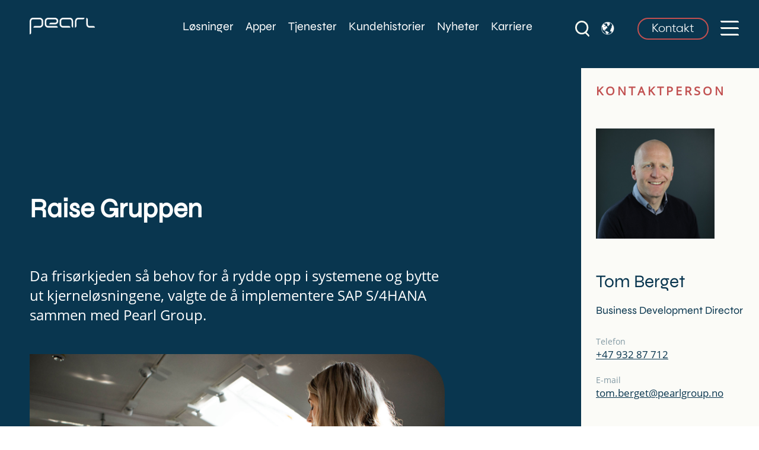

--- FILE ---
content_type: text/html; charset=UTF-8
request_url: https://www.pearlgroup.no/kundehistorier/raise-gruppen
body_size: 8512
content:
<!doctype html><!--[if lt IE 7]> <html class="no-js lt-ie9 lt-ie8 lt-ie7" lang="no" > <![endif]--><!--[if IE 7]>    <html class="no-js lt-ie9 lt-ie8" lang="no" >        <![endif]--><!--[if IE 8]>    <html class="no-js lt-ie9" lang="no" >               <![endif]--><!--[if gt IE 8]><!--><html class="no-js" lang="no"><!--<![endif]--><head>
    <meta charset="utf-8">
    <meta http-equiv="X-UA-Compatible" content="IE=edge,chrome=1">
    <meta name="author" content="Pearl Group">
    <meta name="description" content="Da frisørkjeden så behov for å rydde opp i systemene og bytte ut kjerneløsningene, valgte de å implementere SAP S/4HANA sammen med Pearl Group. ">
    <meta name="generator" content="HubSpot">
    <title>Raise Gruppen – byttet ut kjerneløsningene med SAP S/4HANA | Pearl Group</title>
    <link rel="shortcut icon" href="https://www.pearlgroup.no/hubfs/android-chrome-192x192.png">
    
<meta name="viewport" content="width=device-width, initial-scale=1">

    
    <meta property="og:description" content="Da frisørkjeden så behov for å rydde opp i systemene og bytte ut kjerneløsningene, valgte de å implementere SAP S/4HANA sammen med Pearl Group. ">
    <meta property="og:title" content="Raise Gruppen – byttet ut kjerneløsningene med SAP S/4HANA | Pearl Group">
    <meta name="twitter:description" content="Da frisørkjeden så behov for å rydde opp i systemene og bytte ut kjerneløsningene, valgte de å implementere SAP S/4HANA sammen med Pearl Group. ">
    <meta name="twitter:title" content="Raise Gruppen – byttet ut kjerneløsningene med SAP S/4HANA | Pearl Group">

    

    
    <style>
a.cta_button{-moz-box-sizing:content-box !important;-webkit-box-sizing:content-box !important;box-sizing:content-box !important;vertical-align:middle}.hs-breadcrumb-menu{list-style-type:none;margin:0px 0px 0px 0px;padding:0px 0px 0px 0px}.hs-breadcrumb-menu-item{float:left;padding:10px 0px 10px 10px}.hs-breadcrumb-menu-divider:before{content:'›';padding-left:10px}.hs-featured-image-link{border:0}.hs-featured-image{float:right;margin:0 0 20px 20px;max-width:50%}@media (max-width: 568px){.hs-featured-image{float:none;margin:0;width:100%;max-width:100%}}.hs-screen-reader-text{clip:rect(1px, 1px, 1px, 1px);height:1px;overflow:hidden;position:absolute !important;width:1px}
</style>

<link rel="stylesheet" href="https://www.pearlgroup.no/hubfs/hub_generated/template_assets/1/38789187179/1743266538264/template_main.min.css">
<link rel="stylesheet" href="https://www.pearlgroup.no/hubfs/hub_generated/module_assets/1/38735944426/1743252735237/module_HeaderBlue.min.css">
<link rel="stylesheet" href="/hs/hsstatic/cos-LanguageSwitcher/static-1.336/sass/LanguageSwitcher.css">
<link rel="stylesheet" href="https://www.pearlgroup.no/hubfs/hub_generated/module_assets/1/40799398861/1743252760954/module_CaseHeader.min.css">
<link rel="stylesheet" href="https://www.pearlgroup.no/hubfs/hub_generated/module_assets/1/40800879020/1743252762432/module_CaseText.min.css">
<link rel="stylesheet" href="https://www.pearlgroup.no/hubfs/hub_generated/module_assets/1/40804358943/1743252763408/module_CaseExpandCollapseList.min.css">
<link rel="stylesheet" href="https://www.pearlgroup.no/hubfs/hub_generated/module_assets/1/41469923686/1743252797186/module_CaseCustomizedVideo.min.css">
<link rel="stylesheet" href="https://www.pearlgroup.no/hubfs/hub_generated/module_assets/1/40804871965/1743252765493/module_CaseQuote.min.css">
<link rel="stylesheet" href="https://www.pearlgroup.no/hubfs/hub_generated/module_assets/1/38628989289/1743252728686/module_CasesContactBlock.min.css">
<link rel="stylesheet" href="https://www.pearlgroup.no/hubfs/hub_generated/module_assets/1/38629366808/1743252732027/module_CustomFooter.min.css">
    

    

<!-- Google Tag Manager -->
<script>(function(w,d,s,l,i){w[l]=w[l]||[];w[l].push({'gtm.start':
new Date().getTime(),event:'gtm.js'});var f=d.getElementsByTagName(s)[0],
j=d.createElement(s),dl=l!='dataLayer'?'&l='+l:'';j.async=true;j.src=
'https://www.googletagmanager.com/gtm.js?id='+i+dl;f.parentNode.insertBefore(j,f);
})(window,document,'script','dataLayer','GTM-TSP2ZC8');</script>
<!-- End Google Tag Manager -->
<meta name="google-site-verification" content="7WFjtOGUJ4ooPtPnBzFv-SLhSIotUp5R69B7GBVTCBg">
<meta name="google-site-verification" content="ItEzZUJvCqzyyk5ozph5y9bQT5HLSWPXRfAIVWNtLNM">
<meta name="google-site-verification" content="KNdXaFiAlq9ljKGVwYLMVSwfGfbnXA4B76UKgh4xUjs">
<meta property="og:image" content="https://www.pearlgroup.no/hubfs/Raise%20Gruppen-featured.jpg">
<meta property="og:image:width" content="2994">
<meta property="og:image:height" content="1996">
<meta property="og:image:alt" content="Frisørkjeden Nikita. Foto: Who Dares">
<meta name="twitter:image" content="https://www.pearlgroup.no/hubfs/Raise%20Gruppen-featured.jpg">
<meta name="twitter:image:alt" content="Frisørkjeden Nikita. Foto: Who Dares">

<meta property="og:url" content="https://www.pearlgroup.no/kundehistorier/raise-gruppen">
<meta name="twitter:card" content="summary_large_image">

<link rel="canonical" href="https://www.pearlgroup.no/kundehistorier/raise-gruppen">

<meta property="og:type" content="article">
<link rel="alternate" type="application/rss+xml" href="https://www.pearlgroup.no/kundehistorier/rss.xml">
<meta name="twitter:domain" content="www.pearlgroup.no">
<script src="//platform.linkedin.com/in.js" type="text/javascript">
    lang: no_NO
</script>

<meta http-equiv="content-language" content="no">
<link rel="alternate" hreflang="en" href="https://www.pearlgroup.no/en/case-studies/raise-gruppen">
<link rel="alternate" hreflang="fi" href="https://www.pearlgroup.no/fi/asiakastarinat/raise-gruppen">
<link rel="alternate" hreflang="no" href="https://www.pearlgroup.no/kundehistorier/raise-gruppen">
<link rel="alternate" hreflang="sv" href="https://www.pearlgroup.no/sv/kundberattelser/raise-gruppen">
<link rel="stylesheet" href="//7052064.fs1.hubspotusercontent-na1.net/hubfs/7052064/hub_generated/template_assets/DEFAULT_ASSET/1767723259071/template_layout.min.css">







</head>
<body class="   hs-content-id-46575216201 hs-blog-post hs-blog-id-40903498613" style="">
    <div class="header-container-wrapper">
    <div class="header-container container-fluid">

<div class="row-fluid-wrapper row-depth-1 row-number-1 ">
<div class="row-fluid ">
<div class="span12 widget-span widget-type-custom_widget " style="" data-widget-type="custom_widget" data-x="0" data-w="12">
<div id="hs_cos_wrapper_module_1611177429119904" class="hs_cos_wrapper hs_cos_wrapper_widget hs_cos_wrapper_type_module" style="" data-hs-cos-general-type="widget" data-hs-cos-type="module"><main class="header">
  <section class="header__logo-container">
    <div class="header__logo-wrapper">
      <a href="https://www.pearlgroup.no/">
        <img src="https://www.pearlgroup.no/hubfs/pearl-logo-white.png" alt="pearl-logo-white">
      </a>
    </div>
  </section>
  <section class="header__topNav-wrapper">
    <span id="hs_cos_wrapper_module_1611177429119904_" class="hs_cos_wrapper hs_cos_wrapper_widget hs_cos_wrapper_type_menu" style="" data-hs-cos-general-type="widget" data-hs-cos-type="menu"><div id="hs_menu_wrapper_module_1611177429119904_" class="hs-menu-wrapper active-branch flyouts hs-menu-flow-horizontal" role="navigation" data-sitemap-name="default" data-menu-id="37702116572" aria-label="Navigation Menu">
 <ul role="menu">
  <li class="hs-menu-item hs-menu-depth-1" role="none"><a href="https://www.pearlgroup.no/losninger" role="menuitem">Løsninger</a></li>
  <li class="hs-menu-item hs-menu-depth-1" role="none"><a href="https://www.pearlgroup.no/apper" role="menuitem">Apper</a></li>
  <li class="hs-menu-item hs-menu-depth-1" role="none"><a href="https://www.pearlgroup.no/tjenester" role="menuitem">Tjenester</a></li>
  <li class="hs-menu-item hs-menu-depth-1" role="none"><a href="https://www.pearlgroup.no/kundehistorier-oversikt" role="menuitem">Kundehistorier</a></li>
  <li class="hs-menu-item hs-menu-depth-1" role="none"><a href="https://www.pearlgroup.no/aktuelt" role="menuitem">Nyheter</a></li>
  <li class="hs-menu-item hs-menu-depth-1" role="none"><a href="https://career.pearlgroup.no/" role="menuitem">Karriere</a></li>
 </ul>
</div></span>
  </section>
  <section class="header__contact-menu-wrapper">
    <div class="header__magnifyingGlass-wrapper">
      <a href="https://www.pearlgroup.no/hs-search-results">
        <img src="https://www.pearlgroup.no/hubfs/magnifying-glass_white.svg" alt="Search icon">
      </a>
    </div>
    <div class="header__languageSwitch">
      <span id="hs_cos_wrapper_module_1611177429119904_" class="hs_cos_wrapper hs_cos_wrapper_widget hs_cos_wrapper_type_language_switcher" style="" data-hs-cos-general-type="widget" data-hs-cos-type="language_switcher"><div class="lang_switcher_class">
   <div class="globe_class" onclick="">
       <ul class="lang_list_class">
           <li>
               <a class="lang_switcher_link" data-language="no" lang="no" href="https://www.pearlgroup.no/kundehistorier/raise-gruppen">Norsk</a>
           </li>
           <li>
               <a class="lang_switcher_link" data-language="en" lang="en" href="https://www.pearlgroup.no/en/case-studies/raise-gruppen">English</a>
           </li>
           <li>
               <a class="lang_switcher_link" data-language="fi" lang="fi" href="https://www.pearlgroup.no/fi/asiakastarinat/raise-gruppen">Suomi</a>
           </li>
           <li>
               <a class="lang_switcher_link" data-language="sv" lang="sv" href="https://www.pearlgroup.no/sv/kundberattelser/raise-gruppen">Svenska</a>
           </li>
       </ul>
   </div>
</div></span>
    </div>
    <button class="header__contact-btn">
      Kontakt
    </button>
    <div class="header__burgerMenu-wrapper">
      <img role="button" src="https://www.pearlgroup.no/hubfs/burger-menu_white.svg" alt="burger-menu_white">
    </div>
  </section>
  <section class="header__flyoutMenu">
    <div class="header__flyoutMenuClose">
      <img src="https://www.pearlgroup.no/hubfs/ExitCrossBlue.svg" alt="burger-cross_white">
      <p>Lukk</p>
    </div>
    <div class="header__flyoutMenu-mainNav">
      <span id="hs_cos_wrapper_module_1611177429119904_" class="hs_cos_wrapper hs_cos_wrapper_widget hs_cos_wrapper_type_menu" style="" data-hs-cos-general-type="widget" data-hs-cos-type="menu"><div id="hs_menu_wrapper_module_1611177429119904_" class="hs-menu-wrapper active-branch flyouts hs-menu-flow-horizontal" role="navigation" data-sitemap-name="default" data-menu-id="38790206434" aria-label="Navigation Menu">
 <ul role="menu">
  <li class="hs-menu-item hs-menu-depth-1" role="none"><a href="https://www.pearlgroup.no/losninger" role="menuitem">Løsninger</a></li>
  <li class="hs-menu-item hs-menu-depth-1" role="none"><a href="https://www.pearlgroup.no/tjenester" role="menuitem">Tjenester</a></li>
  <li class="hs-menu-item hs-menu-depth-1" role="none"><a href="https://www.pearlgroup.no/kundehistorier-oversikt" role="menuitem">Kundehistorier</a></li>
  <li class="hs-menu-item hs-menu-depth-1" role="none"><a href="https://career.pearlgroup.no/" role="menuitem">Karriere</a></li>
  <li class="hs-menu-item hs-menu-depth-1" role="none"><a href="https://www.pearlgroup.no/aktuelt" role="menuitem">Aktuelt</a></li>
  <li class="hs-menu-item hs-menu-depth-1" role="none"><a href="https://www.pearlgroup.no/kontakt" role="menuitem">Kontakt</a></li>
 </ul>
</div></span>
    </div>
    <div class="header__flyoutMenu-SoMeNav">
      <span id="hs_cos_wrapper_module_1611177429119904_" class="hs_cos_wrapper hs_cos_wrapper_widget hs_cos_wrapper_type_menu" style="" data-hs-cos-general-type="widget" data-hs-cos-type="menu"><div id="hs_menu_wrapper_module_1611177429119904_" class="hs-menu-wrapper active-branch flyouts hs-menu-flow-horizontal" role="navigation" data-sitemap-name="default" data-menu-id="38537061187" aria-label="Navigation Menu">
 <ul role="menu">
  <li class="hs-menu-item hs-menu-depth-1" role="none"><a href="https://www.facebook.com/pearlgroupnorge/" role="menuitem">Facebook</a></li>
  <li class="hs-menu-item hs-menu-depth-1" role="none"><a href="https://www.linkedin.com/company/pearl-group-norge/" role="menuitem">LinkedIn</a></li>
 </ul>
</div></span>
    </div>
  </section>
  <section class="header__flyoutContact-wrapper">
    <div class="header__flyoutContact-btnMenu-wrapper">
      <button class="header__flyoutContact-btn">
        Lukk
      </button>
      <div class="flyoutContact__burgerMenu">
        <img role="button" src="https://www.pearlgroup.no/hubfs/burger-menu_white.svg" alt="burger-menu_white">
      </div>
    </div>
    <div class="header__flyoutContact-contactUs-wrapper">
      <a href="https://www.pearlgroup.no/kontakt">
        <button>
          Kontakt oss
        </button>
      </a>
    </div>
    <div class="header__flyoutContact-offices-wrapper">
      <p class="header__flyoutContact-offices-sectionHeading">
        Kontorer
      </p>
      
      <div class="header__flyoutContact-office-heading">
        Lysaker
        <div class="header__flyoutContact-office-expander">
          <img role="button" src="https://www.pearlgroup.no/hubfs/plusMinusExpander.svg" alt="plusMinusExpander">
          <img class="header__flyoutContact-office-expander-vertical" role="button" src="https://www.pearlgroup.no/hubfs/plusMinusExpander.svg" alt="plusMinusExpander">
        </div>
        <div class="header__flyoutContact-office-info">
          <p>Lysaker Torg 45, 2.etg<br>1366 Lysaker<br>Oslo, Norge</p>
<p>+47 920 11 808<br><span style="color: #c15050;"><a href="mailto:stian.green@pearlgroup.no" style="color: #c15050;">stian.green@pearlgroup.no</a></span><span style="color: #c15050;"></span></p>
        </div>
      </div>
      
      <div class="header__flyoutContact-office-heading">
        Sandefjord
        <div class="header__flyoutContact-office-expander">
          <img role="button" src="https://www.pearlgroup.no/hubfs/plusMinusExpander.svg" alt="plusMinusExpander">
          <img class="header__flyoutContact-office-expander-vertical" role="button" src="https://www.pearlgroup.no/hubfs/plusMinusExpander.svg" alt="plusMinusExpander">
        </div>
        <div class="header__flyoutContact-office-info">
          <p>Østre Kullerød 4<br>3241 Sandefjord</p>
+47 920 11 808<br><span style="color: #c15050;"><a href="mailto:stian.green@pearlgroup.no" style="color: #c15050;">stian.green@pearlgroup.no</a></span>
        </div>
      </div>
      
      <div class="header__flyoutContact-office-heading">
        Stockholm
        <div class="header__flyoutContact-office-expander">
          <img role="button" src="https://www.pearlgroup.no/hubfs/plusMinusExpander.svg" alt="plusMinusExpander">
          <img class="header__flyoutContact-office-expander-vertical" role="button" src="https://www.pearlgroup.no/hubfs/plusMinusExpander.svg" alt="plusMinusExpander">
        </div>
        <div class="header__flyoutContact-office-info">
          <p>Rosenborgsgatan 12<br>SE-169 74 Solna&nbsp;<br>Sverige</p>
<p>+46 708 31 98 02<br><span style="color: #c15050;"><a href="mailto:carl.ostholm@pearlgroup.se" rel="noopener" style="color: #c15050;">carl.ostholm@pearlgroup.se</a></span></p>
        </div>
      </div>
      
      <div class="header__flyoutContact-office-heading">
        Göteborg
        <div class="header__flyoutContact-office-expander">
          <img role="button" src="https://www.pearlgroup.no/hubfs/plusMinusExpander.svg" alt="plusMinusExpander">
          <img class="header__flyoutContact-office-expander-vertical" role="button" src="https://www.pearlgroup.no/hubfs/plusMinusExpander.svg" alt="plusMinusExpander">
        </div>
        <div class="header__flyoutContact-office-info">
          <p>Fabrikstorget 1<br>412 50 Göteborg<br>Sverige<br><br>+46 73 633 62 57<br><span style="color: #c15050;"><a href="mailto:per.bengtson@pearlgroup.se" rel="noopener" style="color: #c15050;">per.bengtson@pearlgroup.se</a></span></p>
        </div>
      </div>
      
      <div class="header__flyoutContact-office-heading">
        Malmö
        <div class="header__flyoutContact-office-expander">
          <img role="button" src="https://www.pearlgroup.no/hubfs/plusMinusExpander.svg" alt="plusMinusExpander">
          <img class="header__flyoutContact-office-expander-vertical" role="button" src="https://www.pearlgroup.no/hubfs/plusMinusExpander.svg" alt="plusMinusExpander">
        </div>
        <div class="header__flyoutContact-office-info">
          <p><span>Hyllie Stationstorg 31</span><br aria-hidden="true"><span>215 32 Malmö&nbsp;</span><br aria-hidden="true">Sverige<br><br><span>+46 704 44 45 51</span><br><span style="color: #c15050;"><a href="mailto:johan.linde@pearlgroup.se" rel="noopener" style="color: #c15050;">johan.linde@pearlgroup.se</a></span></p>
        </div>
      </div>
      
      <div class="header__flyoutContact-office-heading">
        Helsinki
        <div class="header__flyoutContact-office-expander">
          <img role="button" src="https://www.pearlgroup.no/hubfs/plusMinusExpander.svg" alt="plusMinusExpander">
          <img class="header__flyoutContact-office-expander-vertical" role="button" src="https://www.pearlgroup.no/hubfs/plusMinusExpander.svg" alt="plusMinusExpander">
        </div>
        <div class="header__flyoutContact-office-info">
          <p><span lang="EN-US">Pearl Finland Oy<br></span><span lang="EN-US">Mannerheimintie 82 A 5<br></span><span lang="EN-US">00250 Helsinki</span><span></span></p>
<p><span>+358 50 408 0566<br></span><span style="color: #c15050;"><a href="mailto:tuomas.haimi@pearlgroup.fi" rel="noopener" style="color: #c15050;">tuomas.haimi@pearlgroup.fi</a></span></p>
        </div>
      </div>
      
      <div class="header__flyoutContact-office-heading">
        Tampere
        <div class="header__flyoutContact-office-expander">
          <img role="button" src="https://www.pearlgroup.no/hubfs/plusMinusExpander.svg" alt="plusMinusExpander">
          <img class="header__flyoutContact-office-expander-vertical" role="button" src="https://www.pearlgroup.no/hubfs/plusMinusExpander.svg" alt="plusMinusExpander">
        </div>
        <div class="header__flyoutContact-office-info">
          <p>Pearl Finland Oy<br>Koskikatu 7 A 2<br>33100 Tampere</p>
<p>&nbsp;+35810 579 8471<br><span style="color: #c15050;"><a href="mailto:helena.jarvi@pearlgroup.fi" style="color: #c15050;">helena.jarvi@pearlgroup.fi</a></span></p>
        </div>
      </div>
      
      <div class="header__flyoutContact-office-heading">
        Riga
        <div class="header__flyoutContact-office-expander">
          <img role="button" src="https://www.pearlgroup.no/hubfs/plusMinusExpander.svg" alt="plusMinusExpander">
          <img class="header__flyoutContact-office-expander-vertical" role="button" src="https://www.pearlgroup.no/hubfs/plusMinusExpander.svg" alt="plusMinusExpander">
        </div>
        <div class="header__flyoutContact-office-info">
          <p><span>Krišjāņa Valdemāra street 21 - 20</span><br><span>Riga, LV-1010</span><br>Latvia</p>
<p style="line-height: 1;">+371 2653 9878</p>
<p style="line-height: 1;"><span style="color: #c15050;"><a href="mailto:armands.slihte@pearlgroup.no" rel="noopener" style="color: #c15050;">armands.slihte@pearlgroup.no</a></span></p>
        </div>
      </div>
      
      <div class="header__flyoutContact-office-heading">
        Gdansk
        <div class="header__flyoutContact-office-expander">
          <img role="button" src="https://www.pearlgroup.no/hubfs/plusMinusExpander.svg" alt="plusMinusExpander">
          <img class="header__flyoutContact-office-expander-vertical" role="button" src="https://www.pearlgroup.no/hubfs/plusMinusExpander.svg" alt="plusMinusExpander">
        </div>
        <div class="header__flyoutContact-office-info">
          <p>Convert Group Polska Sp. z o.o.<br>Al. Grunwaldzka 472C, Olivia Star Building<br>80-309 Gdansk<br>Poland</p>
<p>+48 731 210 882<br><span style="color: #c15050;"><a href="mailto:marzena@pearlconvert.no" style="color: #c15050;">marzena@pearlconvert.no</a>&nbsp;</span></p>
        </div>
      </div>
      
      <div class="header__flyoutContact-office-heading">
        Kyiv
        <div class="header__flyoutContact-office-expander">
          <img role="button" src="https://www.pearlgroup.no/hubfs/plusMinusExpander.svg" alt="plusMinusExpander">
          <img class="header__flyoutContact-office-expander-vertical" role="button" src="https://www.pearlgroup.no/hubfs/plusMinusExpander.svg" alt="plusMinusExpander">
        </div>
        <div class="header__flyoutContact-office-info">
          <p>Gulliver, 1A Sportyvna Square<br>01023 Kyiv<br>Ukraina</p>
<p>+47 995 07 750<br><span style="color: #c15050;"><a href="mailto:trond.pedersen@pearlgroup.no" rel="noopener" style="color: #c15050;">trond.pedersen@pearlgroup.no</a></span></p>
        </div>
      </div>
      
      <div class="header__flyoutContact-office-heading">
        Singapore
        <div class="header__flyoutContact-office-expander">
          <img role="button" src="https://www.pearlgroup.no/hubfs/plusMinusExpander.svg" alt="plusMinusExpander">
          <img class="header__flyoutContact-office-expander-vertical" role="button" src="https://www.pearlgroup.no/hubfs/plusMinusExpander.svg" alt="plusMinusExpander">
        </div>
        <div class="header__flyoutContact-office-info">
          <p>Pearl Care Singapore PTE LTD<br>9 Temasek Boulevard<br>31F Suntec Tower 2<br>Singapore 038989</p>
<p>+65 915 04 894<br><span style="color: #c15050;"><a href="mailto:are.gloersen@pearlgroup.no" style="color: #c15050;">are.gloersen@pearlgroup.no</a></span></p>
        </div>
      </div>
      
    </div>
    <div class="header__flyoutContact-management-wrapper">
      <p class="header__flyoutContact-management-sectionHeading">
        Ledelsen
      </p>
      
      <div class="header__flyoutContact-management-heading">
        Trond Skjellerud
        <div class="header__flyoutContact-management-expander">
          <img role="button" src="https://www.pearlgroup.no/hubfs/plusMinusExpander.svg" alt="plusMinusExpander">
          <img class="header__flyoutContact-management-expander-vertical" role="button" src="https://www.pearlgroup.no/hubfs/plusMinusExpander.svg" alt="plusMinusExpander">
        </div>
        <div class="header__flyoutContact-management-info">
          <p>CEO Pearl Group</p>
<p><span style="color: #c15050;"><a href="mailto:trond.skjellerud@pearlgroup.no" rel="noopener" style="color: #c15050;">trond.skjellerud@pearlgroup.no</a></span><br>+47 <span>4500 2800</span></p>
        </div>
      </div>
      
      <div class="header__flyoutContact-management-heading">
        Bernhard Olsen
        <div class="header__flyoutContact-management-expander">
          <img role="button" src="https://www.pearlgroup.no/hubfs/plusMinusExpander.svg" alt="plusMinusExpander">
          <img class="header__flyoutContact-management-expander-vertical" role="button" src="https://www.pearlgroup.no/hubfs/plusMinusExpander.svg" alt="plusMinusExpander">
        </div>
        <div class="header__flyoutContact-management-info">
          <p>Managing Director PearlCare</p>
<p><span style="color: #c15050;"><a href="mailto:bernhard.olsen@pearlgroup.no" rel="noopener" style="color: #c15050;">bernhard.olsen@pearlgroup.no</a></span><br>+47 957 06 042</p>
        </div>
      </div>
      
      <div class="header__flyoutContact-management-heading">
        Carl Östholm
        <div class="header__flyoutContact-management-expander">
          <img role="button" src="https://www.pearlgroup.no/hubfs/plusMinusExpander.svg" alt="plusMinusExpander">
          <img class="header__flyoutContact-management-expander-vertical" role="button" src="https://www.pearlgroup.no/hubfs/plusMinusExpander.svg" alt="plusMinusExpander">
        </div>
        <div class="header__flyoutContact-management-info">
          <p>Managing Director ERP</p>
<p><span style="color: #c15050;"><a href="mailto:carl.ostholm@pearlgroup.se" rel="noopener" style="color: #c15050;">carl.ostholm@pearlgroup.se</a></span><br>+46 708 31 98 02</p>
        </div>
      </div>
      
      <div class="header__flyoutContact-management-heading">
        Torkel Johannessen
        <div class="header__flyoutContact-management-expander">
          <img role="button" src="https://www.pearlgroup.no/hubfs/plusMinusExpander.svg" alt="plusMinusExpander">
          <img class="header__flyoutContact-management-expander-vertical" role="button" src="https://www.pearlgroup.no/hubfs/plusMinusExpander.svg" alt="plusMinusExpander">
        </div>
        <div class="header__flyoutContact-management-info">
          <p><span>Managing Director Commerce</span></p>
<p><span><span style="color: #c15050;"><a href="mailto:torkel@pearlconvert.no" style="color: #c15050;">torkel@pearlconvert.no</a></span><br></span><span>+47 458 60 292</span></p>
        </div>
      </div>
      
      <div class="header__flyoutContact-management-heading">
        Tom Berget
        <div class="header__flyoutContact-management-expander">
          <img role="button" src="https://www.pearlgroup.no/hubfs/plusMinusExpander.svg" alt="plusMinusExpander">
          <img class="header__flyoutContact-management-expander-vertical" role="button" src="https://www.pearlgroup.no/hubfs/plusMinusExpander.svg" alt="plusMinusExpander">
        </div>
        <div class="header__flyoutContact-management-info">
          <p>CCO</p>
<p><span style="color: #c15050;"><a href="mailto:tom.berget@pearlgroup.no" rel="noopener" style="color: #c15050;">tom.berget@pearlgroup.no</a></span><br>+47 932 87 712</p>
        </div>
      </div>
      
      <div class="header__flyoutContact-management-heading">
        Therese Mellegård
        <div class="header__flyoutContact-management-expander">
          <img role="button" src="https://www.pearlgroup.no/hubfs/plusMinusExpander.svg" alt="plusMinusExpander">
          <img class="header__flyoutContact-management-expander-vertical" role="button" src="https://www.pearlgroup.no/hubfs/plusMinusExpander.svg" alt="plusMinusExpander">
        </div>
        <div class="header__flyoutContact-management-info">
          <p>CPO</p>
<p><span style="color: #c15050;"><a href="mailto:therese.mellegaard@pearlgroup.no" rel="noopener" style="color: #c15050;">therese.mellegaard@pearlgroup.no</a></span><br>+47 415 03 212</p>
        </div>
      </div>
      
      <div class="header__flyoutContact-management-heading">
        Trond Pedersen
        <div class="header__flyoutContact-management-expander">
          <img role="button" src="https://www.pearlgroup.no/hubfs/plusMinusExpander.svg" alt="plusMinusExpander">
          <img class="header__flyoutContact-management-expander-vertical" role="button" src="https://www.pearlgroup.no/hubfs/plusMinusExpander.svg" alt="plusMinusExpander">
        </div>
        <div class="header__flyoutContact-management-info">
          <p>Director International Operations</p>
<p><span style="color: #c15050;"><a href="mailto:trond.pedersen@pearlgroup.no" rel="noopener" style="color: #c15050;">trond.pedersen@pearlgroup.no</a></span><br>+47 995 07 750</p>
        </div>
      </div>
      
      <div class="header__flyoutContact-management-heading">
        Ingemar Goksøyr
        <div class="header__flyoutContact-management-expander">
          <img role="button" src="https://www.pearlgroup.no/hubfs/plusMinusExpander.svg" alt="plusMinusExpander">
          <img class="header__flyoutContact-management-expander-vertical" role="button" src="https://www.pearlgroup.no/hubfs/plusMinusExpander.svg" alt="plusMinusExpander">
        </div>
        <div class="header__flyoutContact-management-info">
          <p>CFO</p>
<p><span><span style="color: #c15050;"><a href="mailto:ingemar.goksoyr@pearlgroup.no" rel="noopener" style="color: #c15050;">ingemar.goksoyr@pearlgroup.no</a></span><br>+47 90 60 10 00</span></p>
        </div>
      </div>
      
      <div class="header__flyoutContact-management-heading">
        Stian Green
        <div class="header__flyoutContact-management-expander">
          <img role="button" src="https://www.pearlgroup.no/hubfs/plusMinusExpander.svg" alt="plusMinusExpander">
          <img class="header__flyoutContact-management-expander-vertical" role="button" src="https://www.pearlgroup.no/hubfs/plusMinusExpander.svg" alt="plusMinusExpander">
        </div>
        <div class="header__flyoutContact-management-info">
          <p>COO &amp; CEO Pearl Norge</p>
<p><span style="color: #c15050;"><a href="mailto:stian.green@pearlgroup.no" rel="noopener" style="color: #c15050;">stian.green@pearlgroup.no</a></span><br>+47 920 11 808</p>
        </div>
      </div>
      
      <div class="header__flyoutContact-management-heading">
        Per Bengtson
        <div class="header__flyoutContact-management-expander">
          <img role="button" src="https://www.pearlgroup.no/hubfs/plusMinusExpander.svg" alt="plusMinusExpander">
          <img class="header__flyoutContact-management-expander-vertical" role="button" src="https://www.pearlgroup.no/hubfs/plusMinusExpander.svg" alt="plusMinusExpander">
        </div>
        <div class="header__flyoutContact-management-info">
          <p>CEO Pearl Sverige</p>
<p><span style="color: #c15050;"><a href="mailto:per.bengtson@pearlgroup.se" style="color: #c15050;">per.bengtson@pearlgroup.se</a></span><br><span>+46 736 336 257</span></p>
        </div>
      </div>
      
      <div class="header__flyoutContact-management-heading">
        Helena Järvi
        <div class="header__flyoutContact-management-expander">
          <img role="button" src="https://www.pearlgroup.no/hubfs/plusMinusExpander.svg" alt="plusMinusExpander">
          <img class="header__flyoutContact-management-expander-vertical" role="button" src="https://www.pearlgroup.no/hubfs/plusMinusExpander.svg" alt="plusMinusExpander">
        </div>
        <div class="header__flyoutContact-management-info">
          <p>CEO Pearl Finland</p>
<p><span style="color: #c15050;"><a href="mailto:helena.jarvi@pearlgroup.fi" rel="noopener" style="color: #c15050;">helena.jarvi@pearlgroup.fi</a></span><br><span>&nbsp;+35 810 579 8471</span></p>
        </div>
      </div>
      
      <div class="header__flyoutContact-management-heading">
        Tuomas Haimi
        <div class="header__flyoutContact-management-expander">
          <img role="button" src="https://www.pearlgroup.no/hubfs/plusMinusExpander.svg" alt="plusMinusExpander">
          <img class="header__flyoutContact-management-expander-vertical" role="button" src="https://www.pearlgroup.no/hubfs/plusMinusExpander.svg" alt="plusMinusExpander">
        </div>
        <div class="header__flyoutContact-management-info">
          <p>COO Pearl Finland</p>
<p><span style="color: #c15050;"><a href="mailto:tuomas.haimi@pearlgroup.fi" rel="noopener" style="color: #c15050;">tuomas.haimi@pearlgroup.fi</a></span><br><span>+35 810 579 8470</span></p>
        </div>
      </div>
      
      <div class="header__flyoutContact-management-heading">
        Armands Slihte
        <div class="header__flyoutContact-management-expander">
          <img role="button" src="https://www.pearlgroup.no/hubfs/plusMinusExpander.svg" alt="plusMinusExpander">
          <img class="header__flyoutContact-management-expander-vertical" role="button" src="https://www.pearlgroup.no/hubfs/plusMinusExpander.svg" alt="plusMinusExpander">
        </div>
        <div class="header__flyoutContact-management-info">
          <p><span>CEO Pearl Latvia</span></p>
<p><span style="color: #c15050;"><a href="mailto:torkel@pearlconvert.no" rel="noopener" style="color: #c15050;">armands.slihte@pearlgroup.no</a></span><br><span>+37 126 539 878</span></p>
        </div>
      </div>
      
      <div class="header__flyoutContact-management-heading">
        Marzena Poiret
        <div class="header__flyoutContact-management-expander">
          <img role="button" src="https://www.pearlgroup.no/hubfs/plusMinusExpander.svg" alt="plusMinusExpander">
          <img class="header__flyoutContact-management-expander-vertical" role="button" src="https://www.pearlgroup.no/hubfs/plusMinusExpander.svg" alt="plusMinusExpander">
        </div>
        <div class="header__flyoutContact-management-info">
          <p><span>Country Director Poland</span></p>
<p><span style="color: #c15050;"><a href="mailto:marzena@pearlconvert.no" style="color: #c15050;">marzena@pearlconvert.no</a></span><br><span>+48 731 210 882</span></p>
        </div>
      </div>
      
    </div>
  </section>
</main></div>

</div><!--end widget-span -->
</div><!--end row-->
</div><!--end row-wrapper -->

    </div><!--end header -->
</div><!--end header wrapper -->

<div class="body-container-wrapper">
    <div class="body-container container-fluid">

<div class="row-fluid-wrapper row-depth-1 row-number-1 ">
<div class="row-fluid ">
<div class="span12 widget-span widget-type-custom_widget " style="" data-widget-type="custom_widget" data-x="0" data-w="12">
<div id="hs_cos_wrapper_module_1615909472310162" class="hs_cos_wrapper hs_cos_wrapper_widget hs_cos_wrapper_type_module" style="" data-hs-cos-general-type="widget" data-hs-cos-type="module"><main class="caseHeader">
  <section class="caseHeader__readMore-wrapper">
    <p>
      Les mer
    </p>
    <img src="https://www.pearlgroup.no/hubfs/down-arrow.svg" alt="down-arrow">
  </section>
  <section class="caseHeader__text-mainImage-wrapper">
    <h1 class="caseHeader__text-heading">
      Raise Gruppen
    </h1>
    <div class="caseHeader__text-ingress">
      <section>
<div>
<p>Da frisørkjeden så behov for å rydde opp i systemene og bytte ut kjerneløsningene, valgte de å implementere SAP S/4HANA sammen med Pearl Group.</p>
</div>
</section>
    </div>
    <div class="caseHeader__mainImage-wrapper">
      <img src="https://www.pearlgroup.no/hubfs/Raise%20Gruppen-featured.jpg" alt="Raise Gruppen-featured">
    </div>
  </section>
  <section class="caseHeader__schema-wrapper">
    <aside class="caseHeader__schema">
      <section class="caseHeader__schema-contactPerson">
        <div class="caseHeader__schema-contactPerson-wrapper">
          <h4>
            Kontaktperson
          </h4>
          <div class="caseHeader__schema-contactPerson-imageWrapper">
            <img src="https://www.pearlgroup.no/hubfs/Bilder/Ansattbilder/Tom%20Berget.jpeg" alt="Tom Berget">
          </div>
          <div class="caseHeader__schema-contactPerson-infoWrapper">
            <div class="caseHeader__schema-contactPerson-name">
              Tom Berget
            </div>
            <div class="caseHeader__schema-contactPerson-title">
              Business Development Director
            </div>
            <div class="caseHeader__schema-contactPerson-phone">
              <span>Telefon<br></span>
              <a href="tel:+47%20932%2087%20712">+47 932 87 712</a>
            </div>
            <div class="caseHeader__schema-contactPerson-mail">
              <span>E-mail<br></span>
              <a href="mailto:tom.berget@pearlgroup.no">tom.berget@pearlgroup.no</a>
            </div>
          </div>
        </div>
      </section>
      <section class="caseHeader__schema-schema">
        <div class="caseHeader__schema-schema_header">
          <h4>
            Kontaktskjema
          </h4>
          <div class="caseHeader__schema-schema-header-cross">
            <img class="caseHeader__schema-schema-header-cross-vertical" src="https://www.pearlgroup.no/hubfs/plusMinusExpander.svg" alt="plusMinusExpander">
            <img src="https://www.pearlgroup.no/hubfs/plusMinusExpander.svg" alt="plusMinusExpander">
          </div>
        </div>
        <div class="caseHeader__schema-schema_content">
          <div class="caseHeader__schema-schema_inputs">
            <script charset="utf-8" type="text/javascript" src="//js.hsforms.net/forms/v2.js"></script>
            <script>
              let formId = "45ee8980-7049-4611-9288-429ab9bfa930"
              hbspt.forms.create({
                portalId: "8850145",
                formId: formId,
              });
            </script>
          </div>
        </div>
      </section>
    </aside>
  </section>
</main></div>

</div><!--end widget-span -->
</div><!--end row-->
</div><!--end row-wrapper -->

<div class="row-fluid-wrapper row-depth-1 row-number-2 ">
<div class="row-fluid ">
<div class="span12 widget-span widget-type-custom_widget " style="" data-widget-type="custom_widget" data-x="0" data-w="12">
<div id="hs_cos_wrapper_module_1611177444375908" class="hs_cos_wrapper hs_cos_wrapper_widget hs_cos_wrapper_type_module" style="" data-hs-cos-general-type="widget" data-hs-cos-type="module"><section class="caseText">
  <div class="case_text_font">
    <div id="hs_cos_wrapper_module_1611177444375908_" class="hs_cos_wrapper hs_cos_wrapper_widget hs_cos_wrapper_type_inline_rich_text" style="" data-hs-cos-general-type="widget" data-hs-cos-type="inline_rich_text" data-hs-cos-field="case_text"><p>&nbsp;</p>
<p><span>Raise Gruppen AS er en av Europas største frisørkjeder, med over 150 salonger, fire frisørskoler, et inspirasjonssenter, et business academy, og til sammen mer enn 1000 ansatte i Norge, Sverige og USA. Selskapet står blant annet bak frisørsalongene Nikita og Sayso.</span></p></div>
  </div>
  <!-- <section class="caseText__designElementRight"></section> -->
</section></div>

</div><!--end widget-span -->
</div><!--end row-->
</div><!--end row-wrapper -->

<div class="row-fluid-wrapper row-depth-1 row-number-3 ">
<div class="row-fluid ">
<div class="span12 widget-span widget-type-custom_widget " style="" data-widget-type="custom_widget" data-x="0" data-w="12">
<div id="hs_cos_wrapper_module_1611177449358910" class="hs_cos_wrapper hs_cos_wrapper_widget hs_cos_wrapper_type_module" style="" data-hs-cos-general-type="widget" data-hs-cos-type="module"><main class="caseExpandCollapseList">
  <div class="caseExpandableList__tabs">
    
    <div class="caseExpandableList__tab">
      <input class="caseExpandableList__input" type="checkbox" id="1">
      <label class="caseExpandableList__tab_label" for="1">
        Utfordring
      </label>
      <div class="caseExpandableList__tab_content">
        <p><span>Siden Raise Gruppen så dagens lys som startup-bedrift i 1984, har systemene og løsningene ballet på seg til en god blanding av gammelt og nytt. Etter hvert som selskapet har vokst, har løsninger blitt lagt til, stadig flere salonger og enheter har blitt koblet på systemene, og det tekniske landskapet har blitt mer komplekst.</span></p>
      </div>
    </div>
    
    <div class="caseExpandableList__tab">
      <input class="caseExpandableList__input" type="checkbox" id="2">
      <label class="caseExpandableList__tab_label" for="2">
        Løsning
      </label>
      <div class="caseExpandableList__tab_content">
        <p><span>Raise Gruppen hadde kommet til et punkt hvor de ønsket å rydde opp og bytte ut kjerneløsningene, for å blant annet optimalisere og effektivisere arbeidsflyten. De har valgt å implementere SAP S/4HANA driftet på skybasert plattform fra Microsoft Azure, og brukergrensesnitt basert på SAP Fiori.</span></p>
      </div>
    </div>
    
    <div class="caseExpandableList__tab">
      <input class="caseExpandableList__input" type="checkbox" id="3">
      <label class="caseExpandableList__tab_label" for="3">
        Kundens fordeler
      </label>
      <div class="caseExpandableList__tab_content">
        <p><span>Selv om selskapets systemer er mange og omfattende, og har en stor grad av kompleksitet, er det ingen prosesser som krever skreddersøm. Dermed har Pearls ferdigutviklede malløsninger gitt full uttelling og spart mye tid og ressurser i implementeringen. </span></p>
<p><span>For kunden har det viktigste målet for implementeringen vært å effektivisere arbeidsmetodene og automatisere mest mulig, samt å dra nytte av mulighetene for dataanalyse og innsikt som S/4HANA gir. Samtidig var det viktig å få kontroll på masterdata slik at de kan dra nytte av dette i neste faser.</span></p>
<p><span>I første omgang er det kjerneløsningene som skal byttes ut, sammen med kasseløsningene og butikklogistikk. Neste fase er å se på systemer nærmere kunden, kundereisene og kundeopplevelsene.</span></p>
<h3><span>En god partner </span></h3>
<p><span>Før valget falt på Pearl Group og SAP, har Raise Gruppen gjennomgått en anskaffelsesprosess hvor det har blitt vurdert mange ulike leverandører og løsninger. </span></p>
<p><span>– Siden vi ikke har hatt noen særkrav til løsningen, har vi vært veldig opptatt av å finne en god partner og rådgiver som er proaktiv, og som kanskje også kan utvikle ting sammen med oss på sikt, forteller Chief Digital Officer, Parisa Yousefi. </span></p>
<p><span>Hun forteller at de mottok svært gode referanser på Pearl Group, og at dialogen og helhetsinntrykket av selskapet gjorde at valget falt på dem. </span></p>
<p><span>– Vi opplever Pearl som veldig løsningsorienterte og de har vært tett på i implementeringsfasen. Når vi velger nye samarbeidspartnere, så ønsker vi et samarbeid i lang tid fremover – ERP-løsninger er jo ikke noe man bytter ut så ofte, og så langt har Pearl innfridd forventningene til et partnerskap, sier Yousefi.</span></p>
      </div>
    </div>
    
  </div>
</main></div>

</div><!--end widget-span -->
</div><!--end row-->
</div><!--end row-wrapper -->

<div class="row-fluid-wrapper row-depth-1 row-number-4 ">
<div class="row-fluid ">
<div class="span12 widget-span widget-type-custom_widget " style="" data-widget-type="custom_widget" data-x="0" data-w="12">
<div id="hs_cos_wrapper_module_161303608565224" class="hs_cos_wrapper hs_cos_wrapper_widget hs_cos_wrapper_type_module" style="" data-hs-cos-general-type="widget" data-hs-cos-type="module"></div>

</div><!--end widget-span -->
</div><!--end row-->
</div><!--end row-wrapper -->

<div class="row-fluid-wrapper row-depth-1 row-number-5 ">
<div class="row-fluid ">
<div class="span12 widget-span widget-type-custom_widget " style="" data-widget-type="custom_widget" data-x="0" data-w="12">
<div id="hs_cos_wrapper_module_1611177521674122" class="hs_cos_wrapper hs_cos_wrapper_widget hs_cos_wrapper_type_module" style="" data-hs-cos-general-type="widget" data-hs-cos-type="module">
  <main class="caseQuote">
    <p class="case_quote_text">
      <span>"</span>
      Vi opplever Pearl som veldig løsningsorienterte og de har vært tett på i implementeringsfasen. Når vi velger nye samarbeidspartnere, så ønsker vi et samarbeid i lang tid fremover – ERP-løsninger er jo ikke noe man bytter ut så ofte, og så langt har Pearl innfridd forventningene til et partnerskap.
    </p>

    <div class="case_quote_author-wrapper">
      <p class="case_quote_author">
        <span>//</span>
        Parisa Yousefi, CDO
      </p>
    </div>
  </main>
</div>

</div><!--end widget-span -->
</div><!--end row-->
</div><!--end row-wrapper -->

<div class="row-fluid-wrapper row-depth-1 row-number-6 ">
<div class="row-fluid ">
<div class="span12 widget-span widget-type-custom_widget " style="" data-widget-type="custom_widget" data-x="0" data-w="12">
<div id="hs_cos_wrapper_module_1611177547999124" class="hs_cos_wrapper hs_cos_wrapper_widget hs_cos_wrapper_type_module" style="" data-hs-cos-general-type="widget" data-hs-cos-type="module"><main class="casesContactBlock__wrapper">
  <section class="cases__block-wrapper">
    <h3 class="cases__text-heading">
       Nysgjerrig på hva vi gjør?
      
    </h3>
    <div class="cases__text-link">
      <a href="https://www.pearlgroup.no/losninger">
        <img src="https://www.pearlgroup.no/hubfs/pearl-link-arrow-straight.svg" alt="pearl-link-arrow-straight">
        Se våre løsninger
      </a>
    </div>
  </section>
  <section class="contact__block-wrapper">
    <h3 class="contact__text-heading">
       Vi hører gjerne fra deg! 
    </h3>
    <div class="contact__text-link">
      <a href="https://www.pearlgroup.no/kontakt">
        Kontakt oss
        <img src="https://www.pearlgroup.no/hubfs/pearl-link-arrow-straight.svg" alt="pearl-link-arrow-straight">
      </a>
    </div>
  </section>
</main></div>

</div><!--end widget-span -->
</div><!--end row-->
</div><!--end row-wrapper -->

    </div><!--end body -->
</div><!--end body wrapper -->

<div class="footer-container-wrapper">
    <div class="footer-container container-fluid">

<div class="row-fluid-wrapper row-depth-1 row-number-1 ">
<div class="row-fluid ">
<div class="span12 widget-span widget-type-custom_widget " style="" data-widget-type="custom_widget" data-x="0" data-w="12">
<div id="hs_cos_wrapper_module_1611177551700126" class="hs_cos_wrapper hs_cos_wrapper_widget hs_cos_wrapper_type_module" style="" data-hs-cos-general-type="widget" data-hs-cos-type="module"><main class="footer">
  <section class="footer__register">
    <div class="footer__register-info">
      Hold deg oppdatert gjennom vårt nyhetsbrev.
    </div>
    <div class="footer__register__subscribeForm">
      <span id="hs_cos_wrapper_module_1611177551700126_" class="hs_cos_wrapper hs_cos_wrapper_widget hs_cos_wrapper_type_form" style="" data-hs-cos-general-type="widget" data-hs-cos-type="form"><h3 id="hs_cos_wrapper_form_792913383_title" class="hs_cos_wrapper form-title" data-hs-cos-general-type="widget_field" data-hs-cos-type="text"></h3>

<div id="hs_form_target_form_792913383"></div>









</span>
    </div>
  </section>
  <section class="footer__image-gototop-container">
    <div class="footer__image-wrapper">
      <a href="https://www.pearlgroup.no/">
        <img src="https://www.pearlgroup.no/hubfs/pearl-logo-blue.png" alt="pearl-logo-blue">
      </a>
    </div>
    <div class="footer__gototop-wrapper">
      <a href="#top">
        Til toppen
        <img src="https://www.pearlgroup.no/hubfs/pearl-link-arrow-straight.svg" alt="pearl-link-arrow-straight">
      </a>
    </div>
  </section>
  <section class="footer__module-nav-contactInfo-wrapper">
    <div class="footer__module-nav">
      <span id="hs_cos_wrapper_module_1611177551700126_" class="hs_cos_wrapper hs_cos_wrapper_widget hs_cos_wrapper_type_menu" style="" data-hs-cos-general-type="widget" data-hs-cos-type="menu"><div id="hs_menu_wrapper_module_1611177551700126_" class="hs-menu-wrapper active-branch flyouts hs-menu-flow-horizontal" role="navigation" data-sitemap-name="default" data-menu-id="38537210097" aria-label="Navigation Menu">
 <ul role="menu">
  <li class="hs-menu-item hs-menu-depth-1" role="none"><a href="https://www.pearlgroup.no/losninger" role="menuitem">Løsninger</a></li>
  <li class="hs-menu-item hs-menu-depth-1" role="none"><a href="https://www.pearlgroup.no/tjenester" role="menuitem">Tjenester</a></li>
  <li class="hs-menu-item hs-menu-depth-1" role="none"><a href="https://career.pearlgroup.no/" role="menuitem">Karriere</a></li>
  <li class="hs-menu-item hs-menu-depth-1" role="none"><a href="https://www.pearlgroup.no/aktuelt" role="menuitem">Innsikter</a></li>
  <li class="hs-menu-item hs-menu-depth-1" role="none"><a href="https://www.pearlgroup.no/apenhetsloven-2025" role="menuitem">Åpenhetsloven i Pearl</a></li>
  <li class="hs-menu-item hs-menu-depth-1" role="none"><a href="https://www.pearlgroup.no/aktivitets-og-redegjorelsesplikt-for-pearl-norge-as" role="menuitem">Aktivitets- og redegjørelsesplikten</a></li>
  <li class="hs-menu-item hs-menu-depth-1" role="none"><a href="https://www.pearlgroup.no/kontakt" role="menuitem">Kontakt</a></li>
 </ul>
</div></span>
    </div>
    <div class="footer__module-contactInfo">
      <p>Lysaker Torg 45, 2.etg</p>
<p>1366 Lysaker</p>
<p>Oslo, Norge</p>
    </div>
  </section>
  <section class="footer__SoMe-privacy-wrapper">
    <div class="footer__SoMe-links">
      <span id="hs_cos_wrapper_module_1611177551700126_" class="hs_cos_wrapper hs_cos_wrapper_widget hs_cos_wrapper_type_menu" style="" data-hs-cos-general-type="widget" data-hs-cos-type="menu"><div id="hs_menu_wrapper_module_1611177551700126_" class="hs-menu-wrapper active-branch flyouts hs-menu-flow-horizontal" role="navigation" data-sitemap-name="default" data-menu-id="38537061187" aria-label="Navigation Menu">
 <ul role="menu">
  <li class="hs-menu-item hs-menu-depth-1" role="none"><a href="https://www.facebook.com/pearlgroupnorge/" role="menuitem">Facebook</a></li>
  <li class="hs-menu-item hs-menu-depth-1" role="none"><a href="https://www.linkedin.com/company/pearl-group-norge/" role="menuitem">LinkedIn</a></li>
 </ul>
</div></span>
    </div>
    <div class="footer__privacy-links">
      <span id="hs_cos_wrapper_module_1611177551700126_" class="hs_cos_wrapper hs_cos_wrapper_widget hs_cos_wrapper_type_menu" style="" data-hs-cos-general-type="widget" data-hs-cos-type="menu"><div id="hs_menu_wrapper_module_1611177551700126_" class="hs-menu-wrapper active-branch flyouts hs-menu-flow-horizontal" role="navigation" data-sitemap-name="default" data-menu-id="38537210648" aria-label="Navigation Menu">
 <ul role="menu">
  <li class="hs-menu-item hs-menu-depth-1" role="none"><a href="https://www.pearlgroup.no/cookie-policy" role="menuitem">Cookie Policy</a></li>
  <li class="hs-menu-item hs-menu-depth-1" role="none"><a href="https://www.pearlgroup.no/mislighold" role="menuitem">Varsling om mislighold</a></li>
 </ul>
</div></span>
    </div>
  </section>
</main></div>

</div><!--end widget-span -->
</div><!--end row-->
</div><!--end row-wrapper -->

    </div><!--end footer -->
</div><!--end footer wrapper -->

    
<!-- HubSpot performance collection script -->
<script defer src="/hs/hsstatic/content-cwv-embed/static-1.1293/embed.js"></script>
<script>
var hsVars = hsVars || {}; hsVars['language'] = 'no';
</script>

<script src="/hs/hsstatic/cos-i18n/static-1.53/bundles/project.js"></script>
<script src="https://www.pearlgroup.no/hubfs/hub_generated/module_assets/1/38735944426/1743252735237/module_HeaderBlue.min.js"></script>
<script src="/hs/hsstatic/keyboard-accessible-menu-flyouts/static-1.17/bundles/project.js"></script>
<script src="https://www.pearlgroup.no/hubfs/hub_generated/module_assets/1/40799398861/1743252760954/module_CaseHeader.min.js"></script>
<script src="https://www.pearlgroup.no/hubfs/hub_generated/module_assets/1/41469923686/1743252797186/module_CaseCustomizedVideo.min.js"></script>

    <!--[if lte IE 8]>
    <script charset="utf-8" src="https://js.hsforms.net/forms/v2-legacy.js"></script>
    <![endif]-->

<script data-hs-allowed="true" src="/_hcms/forms/v2.js"></script>

    <script data-hs-allowed="true">
        var options = {
            portalId: '8850145',
            formId: '03bc9a0d-2016-4de1-ba88-76ca03717650',
            formInstanceId: '3909',
            
            pageId: '46575216201',
            
            region: 'na1',
            
            
            
            
            pageName: "Raise Gruppen \u2013 byttet ut kjernel\u00F8sningene med SAP S\/4HANA | Pearl Group",
            
            
            
            inlineMessage: "<p>Takk for at du fylte ut skjemaet!<\/p>",
            
            
            rawInlineMessage: "<p>Takk for at du fylte ut skjemaet!<\/p>",
            
            
            hsFormKey: "b4c9548bdcf48f21b3f66f9905847f26",
            
            
            css: '',
            target: '#hs_form_target_form_792913383',
            
            
            
            
            
            
            
            contentType: "blog-post",
            
            
            
            formsBaseUrl: '/_hcms/forms/',
            
            
            
            formData: {
                cssClass: 'hs-form stacked hs-custom-form'
            }
        };

        options.getExtraMetaDataBeforeSubmit = function() {
            var metadata = {};
            

            if (hbspt.targetedContentMetadata) {
                var count = hbspt.targetedContentMetadata.length;
                var targetedContentData = [];
                for (var i = 0; i < count; i++) {
                    var tc = hbspt.targetedContentMetadata[i];
                     if ( tc.length !== 3) {
                        continue;
                     }
                     targetedContentData.push({
                        definitionId: tc[0],
                        criterionId: tc[1],
                        smartTypeId: tc[2]
                     });
                }
                metadata["targetedContentMetadata"] = JSON.stringify(targetedContentData);
            }

            return metadata;
        };

        hbspt.forms.create(options);
    </script>


<!-- Start of HubSpot Analytics Code -->
<script type="text/javascript">
var _hsq = _hsq || [];
_hsq.push(["setContentType", "blog-post"]);
_hsq.push(["setCanonicalUrl", "https:\/\/www.pearlgroup.no\/kundehistorier\/raise-gruppen"]);
_hsq.push(["setPageId", "46575216201"]);
_hsq.push(["setContentMetadata", {
    "contentPageId": 46575216201,
    "legacyPageId": "46575216201",
    "contentFolderId": null,
    "contentGroupId": 40903498613,
    "abTestId": null,
    "languageVariantId": 46575216201,
    "languageCode": "no",
    
    
}]);
</script>

<script type="text/javascript" id="hs-script-loader" async defer src="/hs/scriptloader/8850145.js"></script>
<!-- End of HubSpot Analytics Code -->


<script type="text/javascript">
var hsVars = {
    render_id: "8ba1c38f-a26e-4bb4-a3c5-fb21b522ece6",
    ticks: 1767772797918,
    page_id: 46575216201,
    
    content_group_id: 40903498613,
    portal_id: 8850145,
    app_hs_base_url: "https://app.hubspot.com",
    cp_hs_base_url: "https://cp.hubspot.com",
    language: "no",
    analytics_page_type: "blog-post",
    scp_content_type: "",
    
    analytics_page_id: "46575216201",
    category_id: 3,
    folder_id: 0,
    is_hubspot_user: false
}
</script>


<script defer src="/hs/hsstatic/HubspotToolsMenu/static-1.432/js/index.js"></script>

<!-- Google Tag Manager (noscript) -->
<noscript><iframe src="https://www.googletagmanager.com/ns.html?id=GTM-TSP2ZC8" height="0" width="0" style="display:none;visibility:hidden"></iframe></noscript>
<!-- End Google Tag Manager (noscript) -->

<div id="fb-root"></div>
  <script>(function(d, s, id) {
  var js, fjs = d.getElementsByTagName(s)[0];
  if (d.getElementById(id)) return;
  js = d.createElement(s); js.id = id;
  js.src = "//connect.facebook.net/nn_NO/sdk.js#xfbml=1&version=v3.0";
  fjs.parentNode.insertBefore(js, fjs);
 }(document, 'script', 'facebook-jssdk'));</script> <script>!function(d,s,id){var js,fjs=d.getElementsByTagName(s)[0];if(!d.getElementById(id)){js=d.createElement(s);js.id=id;js.src="https://platform.twitter.com/widgets.js";fjs.parentNode.insertBefore(js,fjs);}}(document,"script","twitter-wjs");</script>
 


    
    <!-- Generated by the HubSpot Template Builder - template version 1.03 -->

</body></html>

--- FILE ---
content_type: text/html; charset=utf-8
request_url: https://www.google.com/recaptcha/enterprise/anchor?ar=1&k=6LdGZJsoAAAAAIwMJHRwqiAHA6A_6ZP6bTYpbgSX&co=aHR0cHM6Ly93d3cucGVhcmxncm91cC5ubzo0NDM.&hl=no&v=PoyoqOPhxBO7pBk68S4YbpHZ&size=invisible&badge=inline&anchor-ms=20000&execute-ms=30000&cb=n7z1gbnqvwk8
body_size: 48909
content:
<!DOCTYPE HTML><html dir="ltr" lang="no"><head><meta http-equiv="Content-Type" content="text/html; charset=UTF-8">
<meta http-equiv="X-UA-Compatible" content="IE=edge">
<title>reCAPTCHA</title>
<style type="text/css">
/* cyrillic-ext */
@font-face {
  font-family: 'Roboto';
  font-style: normal;
  font-weight: 400;
  font-stretch: 100%;
  src: url(//fonts.gstatic.com/s/roboto/v48/KFO7CnqEu92Fr1ME7kSn66aGLdTylUAMa3GUBHMdazTgWw.woff2) format('woff2');
  unicode-range: U+0460-052F, U+1C80-1C8A, U+20B4, U+2DE0-2DFF, U+A640-A69F, U+FE2E-FE2F;
}
/* cyrillic */
@font-face {
  font-family: 'Roboto';
  font-style: normal;
  font-weight: 400;
  font-stretch: 100%;
  src: url(//fonts.gstatic.com/s/roboto/v48/KFO7CnqEu92Fr1ME7kSn66aGLdTylUAMa3iUBHMdazTgWw.woff2) format('woff2');
  unicode-range: U+0301, U+0400-045F, U+0490-0491, U+04B0-04B1, U+2116;
}
/* greek-ext */
@font-face {
  font-family: 'Roboto';
  font-style: normal;
  font-weight: 400;
  font-stretch: 100%;
  src: url(//fonts.gstatic.com/s/roboto/v48/KFO7CnqEu92Fr1ME7kSn66aGLdTylUAMa3CUBHMdazTgWw.woff2) format('woff2');
  unicode-range: U+1F00-1FFF;
}
/* greek */
@font-face {
  font-family: 'Roboto';
  font-style: normal;
  font-weight: 400;
  font-stretch: 100%;
  src: url(//fonts.gstatic.com/s/roboto/v48/KFO7CnqEu92Fr1ME7kSn66aGLdTylUAMa3-UBHMdazTgWw.woff2) format('woff2');
  unicode-range: U+0370-0377, U+037A-037F, U+0384-038A, U+038C, U+038E-03A1, U+03A3-03FF;
}
/* math */
@font-face {
  font-family: 'Roboto';
  font-style: normal;
  font-weight: 400;
  font-stretch: 100%;
  src: url(//fonts.gstatic.com/s/roboto/v48/KFO7CnqEu92Fr1ME7kSn66aGLdTylUAMawCUBHMdazTgWw.woff2) format('woff2');
  unicode-range: U+0302-0303, U+0305, U+0307-0308, U+0310, U+0312, U+0315, U+031A, U+0326-0327, U+032C, U+032F-0330, U+0332-0333, U+0338, U+033A, U+0346, U+034D, U+0391-03A1, U+03A3-03A9, U+03B1-03C9, U+03D1, U+03D5-03D6, U+03F0-03F1, U+03F4-03F5, U+2016-2017, U+2034-2038, U+203C, U+2040, U+2043, U+2047, U+2050, U+2057, U+205F, U+2070-2071, U+2074-208E, U+2090-209C, U+20D0-20DC, U+20E1, U+20E5-20EF, U+2100-2112, U+2114-2115, U+2117-2121, U+2123-214F, U+2190, U+2192, U+2194-21AE, U+21B0-21E5, U+21F1-21F2, U+21F4-2211, U+2213-2214, U+2216-22FF, U+2308-230B, U+2310, U+2319, U+231C-2321, U+2336-237A, U+237C, U+2395, U+239B-23B7, U+23D0, U+23DC-23E1, U+2474-2475, U+25AF, U+25B3, U+25B7, U+25BD, U+25C1, U+25CA, U+25CC, U+25FB, U+266D-266F, U+27C0-27FF, U+2900-2AFF, U+2B0E-2B11, U+2B30-2B4C, U+2BFE, U+3030, U+FF5B, U+FF5D, U+1D400-1D7FF, U+1EE00-1EEFF;
}
/* symbols */
@font-face {
  font-family: 'Roboto';
  font-style: normal;
  font-weight: 400;
  font-stretch: 100%;
  src: url(//fonts.gstatic.com/s/roboto/v48/KFO7CnqEu92Fr1ME7kSn66aGLdTylUAMaxKUBHMdazTgWw.woff2) format('woff2');
  unicode-range: U+0001-000C, U+000E-001F, U+007F-009F, U+20DD-20E0, U+20E2-20E4, U+2150-218F, U+2190, U+2192, U+2194-2199, U+21AF, U+21E6-21F0, U+21F3, U+2218-2219, U+2299, U+22C4-22C6, U+2300-243F, U+2440-244A, U+2460-24FF, U+25A0-27BF, U+2800-28FF, U+2921-2922, U+2981, U+29BF, U+29EB, U+2B00-2BFF, U+4DC0-4DFF, U+FFF9-FFFB, U+10140-1018E, U+10190-1019C, U+101A0, U+101D0-101FD, U+102E0-102FB, U+10E60-10E7E, U+1D2C0-1D2D3, U+1D2E0-1D37F, U+1F000-1F0FF, U+1F100-1F1AD, U+1F1E6-1F1FF, U+1F30D-1F30F, U+1F315, U+1F31C, U+1F31E, U+1F320-1F32C, U+1F336, U+1F378, U+1F37D, U+1F382, U+1F393-1F39F, U+1F3A7-1F3A8, U+1F3AC-1F3AF, U+1F3C2, U+1F3C4-1F3C6, U+1F3CA-1F3CE, U+1F3D4-1F3E0, U+1F3ED, U+1F3F1-1F3F3, U+1F3F5-1F3F7, U+1F408, U+1F415, U+1F41F, U+1F426, U+1F43F, U+1F441-1F442, U+1F444, U+1F446-1F449, U+1F44C-1F44E, U+1F453, U+1F46A, U+1F47D, U+1F4A3, U+1F4B0, U+1F4B3, U+1F4B9, U+1F4BB, U+1F4BF, U+1F4C8-1F4CB, U+1F4D6, U+1F4DA, U+1F4DF, U+1F4E3-1F4E6, U+1F4EA-1F4ED, U+1F4F7, U+1F4F9-1F4FB, U+1F4FD-1F4FE, U+1F503, U+1F507-1F50B, U+1F50D, U+1F512-1F513, U+1F53E-1F54A, U+1F54F-1F5FA, U+1F610, U+1F650-1F67F, U+1F687, U+1F68D, U+1F691, U+1F694, U+1F698, U+1F6AD, U+1F6B2, U+1F6B9-1F6BA, U+1F6BC, U+1F6C6-1F6CF, U+1F6D3-1F6D7, U+1F6E0-1F6EA, U+1F6F0-1F6F3, U+1F6F7-1F6FC, U+1F700-1F7FF, U+1F800-1F80B, U+1F810-1F847, U+1F850-1F859, U+1F860-1F887, U+1F890-1F8AD, U+1F8B0-1F8BB, U+1F8C0-1F8C1, U+1F900-1F90B, U+1F93B, U+1F946, U+1F984, U+1F996, U+1F9E9, U+1FA00-1FA6F, U+1FA70-1FA7C, U+1FA80-1FA89, U+1FA8F-1FAC6, U+1FACE-1FADC, U+1FADF-1FAE9, U+1FAF0-1FAF8, U+1FB00-1FBFF;
}
/* vietnamese */
@font-face {
  font-family: 'Roboto';
  font-style: normal;
  font-weight: 400;
  font-stretch: 100%;
  src: url(//fonts.gstatic.com/s/roboto/v48/KFO7CnqEu92Fr1ME7kSn66aGLdTylUAMa3OUBHMdazTgWw.woff2) format('woff2');
  unicode-range: U+0102-0103, U+0110-0111, U+0128-0129, U+0168-0169, U+01A0-01A1, U+01AF-01B0, U+0300-0301, U+0303-0304, U+0308-0309, U+0323, U+0329, U+1EA0-1EF9, U+20AB;
}
/* latin-ext */
@font-face {
  font-family: 'Roboto';
  font-style: normal;
  font-weight: 400;
  font-stretch: 100%;
  src: url(//fonts.gstatic.com/s/roboto/v48/KFO7CnqEu92Fr1ME7kSn66aGLdTylUAMa3KUBHMdazTgWw.woff2) format('woff2');
  unicode-range: U+0100-02BA, U+02BD-02C5, U+02C7-02CC, U+02CE-02D7, U+02DD-02FF, U+0304, U+0308, U+0329, U+1D00-1DBF, U+1E00-1E9F, U+1EF2-1EFF, U+2020, U+20A0-20AB, U+20AD-20C0, U+2113, U+2C60-2C7F, U+A720-A7FF;
}
/* latin */
@font-face {
  font-family: 'Roboto';
  font-style: normal;
  font-weight: 400;
  font-stretch: 100%;
  src: url(//fonts.gstatic.com/s/roboto/v48/KFO7CnqEu92Fr1ME7kSn66aGLdTylUAMa3yUBHMdazQ.woff2) format('woff2');
  unicode-range: U+0000-00FF, U+0131, U+0152-0153, U+02BB-02BC, U+02C6, U+02DA, U+02DC, U+0304, U+0308, U+0329, U+2000-206F, U+20AC, U+2122, U+2191, U+2193, U+2212, U+2215, U+FEFF, U+FFFD;
}
/* cyrillic-ext */
@font-face {
  font-family: 'Roboto';
  font-style: normal;
  font-weight: 500;
  font-stretch: 100%;
  src: url(//fonts.gstatic.com/s/roboto/v48/KFO7CnqEu92Fr1ME7kSn66aGLdTylUAMa3GUBHMdazTgWw.woff2) format('woff2');
  unicode-range: U+0460-052F, U+1C80-1C8A, U+20B4, U+2DE0-2DFF, U+A640-A69F, U+FE2E-FE2F;
}
/* cyrillic */
@font-face {
  font-family: 'Roboto';
  font-style: normal;
  font-weight: 500;
  font-stretch: 100%;
  src: url(//fonts.gstatic.com/s/roboto/v48/KFO7CnqEu92Fr1ME7kSn66aGLdTylUAMa3iUBHMdazTgWw.woff2) format('woff2');
  unicode-range: U+0301, U+0400-045F, U+0490-0491, U+04B0-04B1, U+2116;
}
/* greek-ext */
@font-face {
  font-family: 'Roboto';
  font-style: normal;
  font-weight: 500;
  font-stretch: 100%;
  src: url(//fonts.gstatic.com/s/roboto/v48/KFO7CnqEu92Fr1ME7kSn66aGLdTylUAMa3CUBHMdazTgWw.woff2) format('woff2');
  unicode-range: U+1F00-1FFF;
}
/* greek */
@font-face {
  font-family: 'Roboto';
  font-style: normal;
  font-weight: 500;
  font-stretch: 100%;
  src: url(//fonts.gstatic.com/s/roboto/v48/KFO7CnqEu92Fr1ME7kSn66aGLdTylUAMa3-UBHMdazTgWw.woff2) format('woff2');
  unicode-range: U+0370-0377, U+037A-037F, U+0384-038A, U+038C, U+038E-03A1, U+03A3-03FF;
}
/* math */
@font-face {
  font-family: 'Roboto';
  font-style: normal;
  font-weight: 500;
  font-stretch: 100%;
  src: url(//fonts.gstatic.com/s/roboto/v48/KFO7CnqEu92Fr1ME7kSn66aGLdTylUAMawCUBHMdazTgWw.woff2) format('woff2');
  unicode-range: U+0302-0303, U+0305, U+0307-0308, U+0310, U+0312, U+0315, U+031A, U+0326-0327, U+032C, U+032F-0330, U+0332-0333, U+0338, U+033A, U+0346, U+034D, U+0391-03A1, U+03A3-03A9, U+03B1-03C9, U+03D1, U+03D5-03D6, U+03F0-03F1, U+03F4-03F5, U+2016-2017, U+2034-2038, U+203C, U+2040, U+2043, U+2047, U+2050, U+2057, U+205F, U+2070-2071, U+2074-208E, U+2090-209C, U+20D0-20DC, U+20E1, U+20E5-20EF, U+2100-2112, U+2114-2115, U+2117-2121, U+2123-214F, U+2190, U+2192, U+2194-21AE, U+21B0-21E5, U+21F1-21F2, U+21F4-2211, U+2213-2214, U+2216-22FF, U+2308-230B, U+2310, U+2319, U+231C-2321, U+2336-237A, U+237C, U+2395, U+239B-23B7, U+23D0, U+23DC-23E1, U+2474-2475, U+25AF, U+25B3, U+25B7, U+25BD, U+25C1, U+25CA, U+25CC, U+25FB, U+266D-266F, U+27C0-27FF, U+2900-2AFF, U+2B0E-2B11, U+2B30-2B4C, U+2BFE, U+3030, U+FF5B, U+FF5D, U+1D400-1D7FF, U+1EE00-1EEFF;
}
/* symbols */
@font-face {
  font-family: 'Roboto';
  font-style: normal;
  font-weight: 500;
  font-stretch: 100%;
  src: url(//fonts.gstatic.com/s/roboto/v48/KFO7CnqEu92Fr1ME7kSn66aGLdTylUAMaxKUBHMdazTgWw.woff2) format('woff2');
  unicode-range: U+0001-000C, U+000E-001F, U+007F-009F, U+20DD-20E0, U+20E2-20E4, U+2150-218F, U+2190, U+2192, U+2194-2199, U+21AF, U+21E6-21F0, U+21F3, U+2218-2219, U+2299, U+22C4-22C6, U+2300-243F, U+2440-244A, U+2460-24FF, U+25A0-27BF, U+2800-28FF, U+2921-2922, U+2981, U+29BF, U+29EB, U+2B00-2BFF, U+4DC0-4DFF, U+FFF9-FFFB, U+10140-1018E, U+10190-1019C, U+101A0, U+101D0-101FD, U+102E0-102FB, U+10E60-10E7E, U+1D2C0-1D2D3, U+1D2E0-1D37F, U+1F000-1F0FF, U+1F100-1F1AD, U+1F1E6-1F1FF, U+1F30D-1F30F, U+1F315, U+1F31C, U+1F31E, U+1F320-1F32C, U+1F336, U+1F378, U+1F37D, U+1F382, U+1F393-1F39F, U+1F3A7-1F3A8, U+1F3AC-1F3AF, U+1F3C2, U+1F3C4-1F3C6, U+1F3CA-1F3CE, U+1F3D4-1F3E0, U+1F3ED, U+1F3F1-1F3F3, U+1F3F5-1F3F7, U+1F408, U+1F415, U+1F41F, U+1F426, U+1F43F, U+1F441-1F442, U+1F444, U+1F446-1F449, U+1F44C-1F44E, U+1F453, U+1F46A, U+1F47D, U+1F4A3, U+1F4B0, U+1F4B3, U+1F4B9, U+1F4BB, U+1F4BF, U+1F4C8-1F4CB, U+1F4D6, U+1F4DA, U+1F4DF, U+1F4E3-1F4E6, U+1F4EA-1F4ED, U+1F4F7, U+1F4F9-1F4FB, U+1F4FD-1F4FE, U+1F503, U+1F507-1F50B, U+1F50D, U+1F512-1F513, U+1F53E-1F54A, U+1F54F-1F5FA, U+1F610, U+1F650-1F67F, U+1F687, U+1F68D, U+1F691, U+1F694, U+1F698, U+1F6AD, U+1F6B2, U+1F6B9-1F6BA, U+1F6BC, U+1F6C6-1F6CF, U+1F6D3-1F6D7, U+1F6E0-1F6EA, U+1F6F0-1F6F3, U+1F6F7-1F6FC, U+1F700-1F7FF, U+1F800-1F80B, U+1F810-1F847, U+1F850-1F859, U+1F860-1F887, U+1F890-1F8AD, U+1F8B0-1F8BB, U+1F8C0-1F8C1, U+1F900-1F90B, U+1F93B, U+1F946, U+1F984, U+1F996, U+1F9E9, U+1FA00-1FA6F, U+1FA70-1FA7C, U+1FA80-1FA89, U+1FA8F-1FAC6, U+1FACE-1FADC, U+1FADF-1FAE9, U+1FAF0-1FAF8, U+1FB00-1FBFF;
}
/* vietnamese */
@font-face {
  font-family: 'Roboto';
  font-style: normal;
  font-weight: 500;
  font-stretch: 100%;
  src: url(//fonts.gstatic.com/s/roboto/v48/KFO7CnqEu92Fr1ME7kSn66aGLdTylUAMa3OUBHMdazTgWw.woff2) format('woff2');
  unicode-range: U+0102-0103, U+0110-0111, U+0128-0129, U+0168-0169, U+01A0-01A1, U+01AF-01B0, U+0300-0301, U+0303-0304, U+0308-0309, U+0323, U+0329, U+1EA0-1EF9, U+20AB;
}
/* latin-ext */
@font-face {
  font-family: 'Roboto';
  font-style: normal;
  font-weight: 500;
  font-stretch: 100%;
  src: url(//fonts.gstatic.com/s/roboto/v48/KFO7CnqEu92Fr1ME7kSn66aGLdTylUAMa3KUBHMdazTgWw.woff2) format('woff2');
  unicode-range: U+0100-02BA, U+02BD-02C5, U+02C7-02CC, U+02CE-02D7, U+02DD-02FF, U+0304, U+0308, U+0329, U+1D00-1DBF, U+1E00-1E9F, U+1EF2-1EFF, U+2020, U+20A0-20AB, U+20AD-20C0, U+2113, U+2C60-2C7F, U+A720-A7FF;
}
/* latin */
@font-face {
  font-family: 'Roboto';
  font-style: normal;
  font-weight: 500;
  font-stretch: 100%;
  src: url(//fonts.gstatic.com/s/roboto/v48/KFO7CnqEu92Fr1ME7kSn66aGLdTylUAMa3yUBHMdazQ.woff2) format('woff2');
  unicode-range: U+0000-00FF, U+0131, U+0152-0153, U+02BB-02BC, U+02C6, U+02DA, U+02DC, U+0304, U+0308, U+0329, U+2000-206F, U+20AC, U+2122, U+2191, U+2193, U+2212, U+2215, U+FEFF, U+FFFD;
}
/* cyrillic-ext */
@font-face {
  font-family: 'Roboto';
  font-style: normal;
  font-weight: 900;
  font-stretch: 100%;
  src: url(//fonts.gstatic.com/s/roboto/v48/KFO7CnqEu92Fr1ME7kSn66aGLdTylUAMa3GUBHMdazTgWw.woff2) format('woff2');
  unicode-range: U+0460-052F, U+1C80-1C8A, U+20B4, U+2DE0-2DFF, U+A640-A69F, U+FE2E-FE2F;
}
/* cyrillic */
@font-face {
  font-family: 'Roboto';
  font-style: normal;
  font-weight: 900;
  font-stretch: 100%;
  src: url(//fonts.gstatic.com/s/roboto/v48/KFO7CnqEu92Fr1ME7kSn66aGLdTylUAMa3iUBHMdazTgWw.woff2) format('woff2');
  unicode-range: U+0301, U+0400-045F, U+0490-0491, U+04B0-04B1, U+2116;
}
/* greek-ext */
@font-face {
  font-family: 'Roboto';
  font-style: normal;
  font-weight: 900;
  font-stretch: 100%;
  src: url(//fonts.gstatic.com/s/roboto/v48/KFO7CnqEu92Fr1ME7kSn66aGLdTylUAMa3CUBHMdazTgWw.woff2) format('woff2');
  unicode-range: U+1F00-1FFF;
}
/* greek */
@font-face {
  font-family: 'Roboto';
  font-style: normal;
  font-weight: 900;
  font-stretch: 100%;
  src: url(//fonts.gstatic.com/s/roboto/v48/KFO7CnqEu92Fr1ME7kSn66aGLdTylUAMa3-UBHMdazTgWw.woff2) format('woff2');
  unicode-range: U+0370-0377, U+037A-037F, U+0384-038A, U+038C, U+038E-03A1, U+03A3-03FF;
}
/* math */
@font-face {
  font-family: 'Roboto';
  font-style: normal;
  font-weight: 900;
  font-stretch: 100%;
  src: url(//fonts.gstatic.com/s/roboto/v48/KFO7CnqEu92Fr1ME7kSn66aGLdTylUAMawCUBHMdazTgWw.woff2) format('woff2');
  unicode-range: U+0302-0303, U+0305, U+0307-0308, U+0310, U+0312, U+0315, U+031A, U+0326-0327, U+032C, U+032F-0330, U+0332-0333, U+0338, U+033A, U+0346, U+034D, U+0391-03A1, U+03A3-03A9, U+03B1-03C9, U+03D1, U+03D5-03D6, U+03F0-03F1, U+03F4-03F5, U+2016-2017, U+2034-2038, U+203C, U+2040, U+2043, U+2047, U+2050, U+2057, U+205F, U+2070-2071, U+2074-208E, U+2090-209C, U+20D0-20DC, U+20E1, U+20E5-20EF, U+2100-2112, U+2114-2115, U+2117-2121, U+2123-214F, U+2190, U+2192, U+2194-21AE, U+21B0-21E5, U+21F1-21F2, U+21F4-2211, U+2213-2214, U+2216-22FF, U+2308-230B, U+2310, U+2319, U+231C-2321, U+2336-237A, U+237C, U+2395, U+239B-23B7, U+23D0, U+23DC-23E1, U+2474-2475, U+25AF, U+25B3, U+25B7, U+25BD, U+25C1, U+25CA, U+25CC, U+25FB, U+266D-266F, U+27C0-27FF, U+2900-2AFF, U+2B0E-2B11, U+2B30-2B4C, U+2BFE, U+3030, U+FF5B, U+FF5D, U+1D400-1D7FF, U+1EE00-1EEFF;
}
/* symbols */
@font-face {
  font-family: 'Roboto';
  font-style: normal;
  font-weight: 900;
  font-stretch: 100%;
  src: url(//fonts.gstatic.com/s/roboto/v48/KFO7CnqEu92Fr1ME7kSn66aGLdTylUAMaxKUBHMdazTgWw.woff2) format('woff2');
  unicode-range: U+0001-000C, U+000E-001F, U+007F-009F, U+20DD-20E0, U+20E2-20E4, U+2150-218F, U+2190, U+2192, U+2194-2199, U+21AF, U+21E6-21F0, U+21F3, U+2218-2219, U+2299, U+22C4-22C6, U+2300-243F, U+2440-244A, U+2460-24FF, U+25A0-27BF, U+2800-28FF, U+2921-2922, U+2981, U+29BF, U+29EB, U+2B00-2BFF, U+4DC0-4DFF, U+FFF9-FFFB, U+10140-1018E, U+10190-1019C, U+101A0, U+101D0-101FD, U+102E0-102FB, U+10E60-10E7E, U+1D2C0-1D2D3, U+1D2E0-1D37F, U+1F000-1F0FF, U+1F100-1F1AD, U+1F1E6-1F1FF, U+1F30D-1F30F, U+1F315, U+1F31C, U+1F31E, U+1F320-1F32C, U+1F336, U+1F378, U+1F37D, U+1F382, U+1F393-1F39F, U+1F3A7-1F3A8, U+1F3AC-1F3AF, U+1F3C2, U+1F3C4-1F3C6, U+1F3CA-1F3CE, U+1F3D4-1F3E0, U+1F3ED, U+1F3F1-1F3F3, U+1F3F5-1F3F7, U+1F408, U+1F415, U+1F41F, U+1F426, U+1F43F, U+1F441-1F442, U+1F444, U+1F446-1F449, U+1F44C-1F44E, U+1F453, U+1F46A, U+1F47D, U+1F4A3, U+1F4B0, U+1F4B3, U+1F4B9, U+1F4BB, U+1F4BF, U+1F4C8-1F4CB, U+1F4D6, U+1F4DA, U+1F4DF, U+1F4E3-1F4E6, U+1F4EA-1F4ED, U+1F4F7, U+1F4F9-1F4FB, U+1F4FD-1F4FE, U+1F503, U+1F507-1F50B, U+1F50D, U+1F512-1F513, U+1F53E-1F54A, U+1F54F-1F5FA, U+1F610, U+1F650-1F67F, U+1F687, U+1F68D, U+1F691, U+1F694, U+1F698, U+1F6AD, U+1F6B2, U+1F6B9-1F6BA, U+1F6BC, U+1F6C6-1F6CF, U+1F6D3-1F6D7, U+1F6E0-1F6EA, U+1F6F0-1F6F3, U+1F6F7-1F6FC, U+1F700-1F7FF, U+1F800-1F80B, U+1F810-1F847, U+1F850-1F859, U+1F860-1F887, U+1F890-1F8AD, U+1F8B0-1F8BB, U+1F8C0-1F8C1, U+1F900-1F90B, U+1F93B, U+1F946, U+1F984, U+1F996, U+1F9E9, U+1FA00-1FA6F, U+1FA70-1FA7C, U+1FA80-1FA89, U+1FA8F-1FAC6, U+1FACE-1FADC, U+1FADF-1FAE9, U+1FAF0-1FAF8, U+1FB00-1FBFF;
}
/* vietnamese */
@font-face {
  font-family: 'Roboto';
  font-style: normal;
  font-weight: 900;
  font-stretch: 100%;
  src: url(//fonts.gstatic.com/s/roboto/v48/KFO7CnqEu92Fr1ME7kSn66aGLdTylUAMa3OUBHMdazTgWw.woff2) format('woff2');
  unicode-range: U+0102-0103, U+0110-0111, U+0128-0129, U+0168-0169, U+01A0-01A1, U+01AF-01B0, U+0300-0301, U+0303-0304, U+0308-0309, U+0323, U+0329, U+1EA0-1EF9, U+20AB;
}
/* latin-ext */
@font-face {
  font-family: 'Roboto';
  font-style: normal;
  font-weight: 900;
  font-stretch: 100%;
  src: url(//fonts.gstatic.com/s/roboto/v48/KFO7CnqEu92Fr1ME7kSn66aGLdTylUAMa3KUBHMdazTgWw.woff2) format('woff2');
  unicode-range: U+0100-02BA, U+02BD-02C5, U+02C7-02CC, U+02CE-02D7, U+02DD-02FF, U+0304, U+0308, U+0329, U+1D00-1DBF, U+1E00-1E9F, U+1EF2-1EFF, U+2020, U+20A0-20AB, U+20AD-20C0, U+2113, U+2C60-2C7F, U+A720-A7FF;
}
/* latin */
@font-face {
  font-family: 'Roboto';
  font-style: normal;
  font-weight: 900;
  font-stretch: 100%;
  src: url(//fonts.gstatic.com/s/roboto/v48/KFO7CnqEu92Fr1ME7kSn66aGLdTylUAMa3yUBHMdazQ.woff2) format('woff2');
  unicode-range: U+0000-00FF, U+0131, U+0152-0153, U+02BB-02BC, U+02C6, U+02DA, U+02DC, U+0304, U+0308, U+0329, U+2000-206F, U+20AC, U+2122, U+2191, U+2193, U+2212, U+2215, U+FEFF, U+FFFD;
}

</style>
<link rel="stylesheet" type="text/css" href="https://www.gstatic.com/recaptcha/releases/PoyoqOPhxBO7pBk68S4YbpHZ/styles__ltr.css">
<script nonce="rAQkJHZgCNLVdLulk2MRVw" type="text/javascript">window['__recaptcha_api'] = 'https://www.google.com/recaptcha/enterprise/';</script>
<script type="text/javascript" src="https://www.gstatic.com/recaptcha/releases/PoyoqOPhxBO7pBk68S4YbpHZ/recaptcha__no.js" nonce="rAQkJHZgCNLVdLulk2MRVw">
      
    </script></head>
<body><div id="rc-anchor-alert" class="rc-anchor-alert">This reCAPTCHA is for testing purposes only. Please report to the site admin if you are seeing this.</div>
<input type="hidden" id="recaptcha-token" value="[base64]">
<script type="text/javascript" nonce="rAQkJHZgCNLVdLulk2MRVw">
      recaptcha.anchor.Main.init("[\x22ainput\x22,[\x22bgdata\x22,\x22\x22,\[base64]/[base64]/[base64]/[base64]/[base64]/[base64]/[base64]/[base64]/[base64]/[base64]\\u003d\x22,\[base64]\\u003d\\u003d\x22,\[base64]/b3DDryvDlMOIPyVTw5vCv2FCwrsBWMKmPsOMbgh0wr5TYsKVLFADwrkcwoPDncKlPcOcYwnCmRrCiV/DpVDDgcOCw5TDm8OFwrFpI8OHLiBNeF8wNhnCnnDCvTHCmVfDlWAKMcKCAMKRwqbChQPDrXDDicKDSjzDosK1LcO9woTDmsKwbMOnDcKmw6QbIUknw7PDinfCk8KBw6DCnwzCuGbDhQpGw7HCu8OMwp4JdMK+w6nCrTvDicOtLgjDvMOBwqQsVQdBHcKUB1Nuw5Z/[base64]/CicKhSB9dwr3DhcKJMgcBPsOeInIkwpBjw7NhJcOFw6XCpAwlwoQaMVPDiBfDj8OTw5kLJ8OPa8O5wpMVWiTDoMKBwozDr8KPw67ChsKxYTLCucKFBcKlw7MgZldzNxTCgsKaw7rDlsKLwqXDjyt/MG1JSyjCt8KLRcOgRMK4w7DDt8OywrVBfsOcdcKWw6rDlMOVwoDCpg4NMcKyBAsUBMKhw6sWWcKNSMKPw6PCo8KgRwZnKGbDncOvZcKWHVktW0HDoMOuGWx9IGszwoNyw4M1FcOOwopMw6XDsSlXQHzCusKdw7E/[base64]/[base64]/Cs10/CcK1YcOrwr3Dl8Kdw4XCvlDCicKxwrVnbcONwpdYwpLCvEDCnALDqcKqHSfCkCLChsO0MXfDoMOVw5/Cn29cCMONeCHDpsKvXMOTZMKow5MxwrdIwovCqcOkwrzCh8Kcwq8jwpfDi8Ksw6DDl2PDkVdEKQh1QRp2w5FcDMOFwrp2wo3ClGI1XCvClUhUwqYqwrF4wrfChz7DnihHw6PCsmAlwo/DnT3DmjFGwqlow5UMw7EjS3PCvMO1X8OmwpvClcO8wrlOw7sTY08JCDkzQ13CrEIWVcKSwqvCsCcDRg/DvnN4QMKGw63DmsK9eMOLw7xkw68Uw4bCjxx/[base64]/Dj38Kw6JQwrJXw4UKwrnCnE7ChgrDm8K1YCDCqsO1U1/CmcKDN0bDicOCQm5cQ15cwq/DhysUwqI3w4lDw7w7w5JhQw/CukgkHcOnw6fChsOyTMKceivDlEYdw7cEwpTCgsOLQW51w6nDrcKQEn3DmcKkw4jCtkLDmsKjwqckD8KUw5V3dQrDpMK3wrLDsAfCuQfDv8OiGnPCq8OOfVPDhsKFw6cQwrPCoHZ9wpDCuXrDvhnDpMO8w5fDoVcPw7TDiMKPwq/DsVLCssKHw7LDqsOvW8KqPxMpEsOtVmhwFGQNw6tTw6XDvDLCs3LDvMOVPTnDiz/CuMO/JcO9wrnCqcOxw4Isw6fDikfCglodcGARw7nDgjbDmsODw7zClMKwWsObw5U1aydiwpUMHG1nIhN/JMOdDzjDusKRRS4MwqICw73Du8K/a8KyVADCgRRlw40BcXjCnlZAQ8KPwoTCk3DCulQmUcKqUFVUwo3Dsj8Ew4VoEcK5wqLCsMK3AcOjw7/DgQ/CpEV2w5xBwr3DocOewrVnPMKCw7fDtcKJw4AYLMKpBMOxGwLDoz/DtsObw6Zhe8KJNcKdw6N0LcKsw7jDlwUMwrHDhQPDrAUfSypbwol1OsK/[base64]/[base64]/Clj9vG8OERcO5KSPDjcO/w49TwqYIHTXCnA7CkMKzwqrCjMKLwr3DhMK/[base64]/[base64]/MVDCnWfCv1UNwpfDlArDn2rCocKuQsO2wr9/[base64]/Dj8KqwqNzw5wKwpTDpcOCwq7DrcKZHMOvamfDjMKxI8KnfmfDn8KaPl/CuMOFai7CtMKvZsKiSMOlwpMIw5Inwrx3wpXDhzbChsOlCcKuw63DliLDriYkJSXCs0EQf2/DjiTClG7DkBvDksKRw4N0w4PClMO4woc2w6oLTXAxwqI6E8OrSMKyOcKPwq0cw6UPw5TClgzCrsKIZcK4wrTCkcOAw6NCalHCsW/CqcOAw6XDtx03NT51woItPsK1w4w6SsOuwo8Xwpt5UcKAE1Ryw4jDvMOeF8Kgw55Fb0HCnl/CmkPCoCoMBjPCu03CmcOTUQlbw5RiwovDmFxzSGRcQMKLQDzCgsOJPsOwwp9HGsOcw7YOwr/[base64]/[base64]/Di318QAASYyREGcKhw690TGLCj8K/[base64]/U8OZeAHDhjzDksKBwr7CqkHCu8O1FSwEJV3CqsK/w7LDjMKmZsOIIMOKw4/[base64]/SU3CiQceccK3wr7Cr8O3wqvDiMOJw5U9ShvCqcKMwqzDhhgXScOYwrQ9VcKYw5ZjdsO1w6TDiQRaw4s1woTCuyEcb8OpwrDDr8KmFMKZwoXDtMK/[base64]/DkAd8DCEIwo3CncOsQ8OmWMOdw5oBw65Iw6LCt8Oqwq/Cj8OWLzfDvEvDtShCfxrCq8OnwrEceTBawozCtVJYwo/Co8KSKMOUwoozwpFqwp5UwpdLwrHDmE7DuHnDjB/DrC7DtRF7FcOcCMKBWkfDqAXDsgQhPcK+wqrCgMKGw54KbcO7J8OuwrnCkMKWN03DuMOhwoQswo9kw67Cr8OmZX3DlMO7BcOSwpHCnMOMwp1XwrQkW3PDmMKFe1XCjhzCrE1rc0VwIcOjw6rCsm9oN0/[base64]/[base64]/Dm8KiwrEkw67Ch2IAS8Ktw5U0fT7DkcKhS8KNwpvDnMO9ecOVRcKAwq1sb1M2wpvDhhwMbcOBwrXDrSk4ccOtwqt0w5ZdM2kyw6gvNzkOw7xswockSB9twpPDpMODwpEMwpVdDh/Cp8OGOxbDkcKGLMOHwofChDUObcKBwqxPwpoxw4tuw41bJFPDtgrDoMKdH8Orw4o9XcKswpPCrsOZwpErwqQ8ST0Vw4XDs8O0AyFhUQrCm8OIw745w6wYWHU/[base64]/DvUFcw5XCjQbDpMK/M1rCkhHDhBfClRJNF8KVEw/DvwxMw41ww41bwqXDsWo/[base64]/CnMOWUk8uwod6w4UDwrcuTMKzwq4VEcKuwqfCrMKEdsKKcSZ3w5TCtMK6fy8pLirClcOvw7/CmijDpzfCn8K4PBrDv8OOw57CqCkHVcOrw7N/RXJOdcK+wpfCljDDvVZKw5ZRScOfVwZRw7jDp8OvZiYOaVPCtcKPG3fDljfCgsKBNcORdURkwoZQWsOZwpjDrTFkf8OnOMKoKG/CvMO4w4kuw6LDqELDicKfwoIycgg5w4PDu8K3wqdcw7hpP8O3fTppwojCn8KRIWHDvgfCkTtyU8Ojw5kDE8OMGlpKw4/[base64]/CjMOzwqXDjcOKBAbDqzU+W8K8OWfCncK4JsOTXyDCocOsesKFDMOfw6PCvwMbw4xowpPDkMO7w48uegzCgcOpw4h5SB0yw542I8OAPiLDicOLdBhZw7vCqHUCFMKbJ2/Di8KLwpbCpAnCvxfCtsOXw6LDvVNWdsOtB2vCkGTDlcKLw5VpwpLDl8OWwq4CI3HDmD9EwoMfCMOTe299ecKswrhYacO/wqDDmsOoCVrCmsKLwpjCoDDDssKUw43Dn8KTwoIowpZvRFtqw5DCjyN+WcOhw43ClsKrR8OIw5jDpMKywpBwd1NnI8K2OsKBw58gKMOSYcOaCcOqw4nDu1zCgnTDisKTwrbDh8K9wqNnQMO8wqXDu2IvNBzCrj8Lw5sywronwp3CigrCscOZw5rDkVJRwq/[base64]/[base64]/CnGbCoMKvwpvCt8Ksw6UzaWXCv0HCggMBwotnEsOaL8KqFh3DjMK/woIkwo1saVDDs0jCo8KAEhRpGRkmKXHDgMKPwpR7w4fCrsKRwrFwBD8mbGw+RsORPsOqw7hxV8Kqw6kdwqlUw4XCmQXDoTHDkcKLb1gIw4/ChBJQw4TDvsKdw4kRw6FHCcKuwqMKG8K/w7hew7rDkMOOWsK6wpHDgsOCZsKFU8Kud8OFanXCklXChQkUwrvDpTVECCLCusO2I8Kww4NDwqpDcMOxwqLCqsKabxvDvBoiw5jDmwzDtlMGwpFcw5/CtV8/bB1nwoHDlUdpwrLDmsK9w7oiw6AVw5DCscKdQgklJybDhHNSd8KdBMKkdkjCsMOPQBBWwoTDnsO2w6fDhSTDq8KhQwMwwqkPw4DCh0bDnMKhw7/[base64]/c8OGAX4jwpEqEwIEb8OwfD8zAcONLMOAw7TDiMKvclrCi8KDaRRaTHgKwq/ChDbDkwfCv1g5NMK1ZjXDjlhFHsO7EMO2GMK3w6nDisK+cUsvw57Dk8KXw70IAzMXUDLCkAJ7wqTCp8KaXGbCu3xBFCTDoFPDg8OeLAJ9MU3Dlk4tw7UKwp3CpsOEwpbDoF/DlcKYE8Knw7XCmhplwp/ClW3DgXQoVBPDkRVzwqE2HMO0wqcMwo5hw7IJw5o4wrRiEMKnw4YUw7/DqAsyEDfCnsKTRcOkEMO3w48bZMOIYC7Cg202wqjCoybDnF1vwoNsw6EHKBk3SSDDvi/DmMO8H8OGezvDhcKDw5dHDydww5PDo8KUHwDDrxpiw5LDq8KFwo/CjMKXGsK9eUUkXwRlw48gwppAwpNvwoDCnz/DtlPDiVVow7vDvgwEw65XNgxSw7/CjADDm8KREBRbOxXCkjLCqsO3LFTClcKiw5FMHEExwroZDcO1TMKvwoMKw54sV8K2VsKEwox+wp7CqlTDgMKCwpQpUsKTw7dIbEnCgXFmEsKrWMOGIsOfWcKXQ23DtADDs0/[base64]/CnmHCocOGwq/CvxN6TMK5d8Kpw5RRV8KUw5MQVcKNwq/Ckh5YKn9gJGnCq09tw44bOkccV0Q8w70lw6jDmSFCesOiNSjCkn/ClmTCtMKHY8KCw4xndwYewoI5U3wBaMOBCDArwq/Cth1FwrowUcKZNnAeE8OHw6vDv8OTwqjDgMOPRsOpwogub8Kww73DncOBwrvDsUcjWTvCqmkwwpvCn0nDuTZtwr4FN8O9wpnDqsOfw4XCrcO3CTjDphs8wrTDicOpdsOtw6c0wqnDilvDgXjCnlbCjV91YMO5YD7DrT1Ew6/DhkYcwr48w4UsFF7DpcOpKsK3VMKeSsO5YMKHSsO2RzNqCsKrecOLc25gw7jDnQ3CojPCpBDCjgrDtXp/w5w6EMKPRn8XwrfDmwRFF1rDtVEdwpLDtFbCkcOpw57CoRsFw5PCm10Nwq3CisKzwqfDuMKzaUnCgsKGJjckwrQowqFrwo/[base64]/[base64]/DksO4eWFmwosoBmHCu8KXw6DDr8OwbV1iw4I+w5nDnHp1w4AwUXXCiiRFw57Dm1XDlxTDtcKxcyDDssOdwobCisKew7MjSi4Kw7YgF8O1T8O7BkfCisK/woTDtcOXYcKWw6Y8JcO4w57CrcOwwrBGM8KmZ8KKXTfCrcOmwr8AwrUAwoPDgQPDjMOaw4jCoRLCosKuwoDDpsK/BcO+Sndhw7/CmQgfc8KMwrLDh8Ksw4LCl8KqbsKFw6TDnsK6KcOlwr3DrsK5w6LDvnAOHEorw4XCjB7CnGU2w54ELmlowqgLc8KHwrMzwq/DscKfK8O5EHhGO0TCpMOTDVtaT8KZwoc4JsOcw6HDvXY1X8KPFcO0w4jDvTbDo8OPw5RNC8Onw7/Dt0hRwqbCt8Okwpc3GgN0UMOYIyjCvAkSwrQ8w4bCmALCvFvDvMKKw4MvwrPDmGTDlcOOwoTCn33DtsOKbcKpw4khBC/CtMKzF2UIwrpnw5PCmcKpw6HDoMOudsK8woR9bzzDm8KgSMKlZcORLMO0wr3CgRPCocKzw5LCjl9MDUsiw51AWgjCjcKJOXltRWBHw7JAw7PCkcO8HD3CtMOcKUnDqcOzw7bCg0PCisK2acKFfsK9woxPwogww5rDvjnCoFvCoMKKw6VDcHZrG8Krwp/[base64]/Cm0DDmcKqw67Dnyl2E8KGPl3DinrCiQDDi1rDiC/DpcKawqrDtiBxwqsVAMKbw6rChX7CucKdUMOGw4TDqnsQaUzCk8O6wrXDk24nMU3Cq8K2eMK6w6h7worDuMKda3TCkmzDkBzCucK+wpLDpkd1csOJLsOiL8OGwpRIwrLDmhHCp8OLw5Y/[base64]/Co8KLw7bCtcO5FsKkXXrDqMKqYHgVw6zDjgrCisKvJsKpwrJXwqDChcOQw5AOwoTCpFcdF8Opw50bDXAzfTQMbFIoVMO0w694cxvDjW/CtAcQFHzChsOaw6dURlxswoMvaGhXFhFaw4x5w7oIwqVAwpnDoQDDlmXCrxHDoRPDtlZ+MBkadV7ClgtyMMOdwr3DknzCosKLfsKoOcOyw6DDicOaN8Kew45JwpLCtAvClMKccRBcFjEXwpMYOVo3w7QEwoNnOsKfV8OFw7JmPk/DlQjDs1XDpcKZw65TIEhawozDqcKdbsO5OMOJwrTCnMKGaWRwLDDCkVTChsKZZsOgXcKjJEfCrMKpZMOpUsKdCcK+wrvDvRzDoVwWY8OCwrPClUPDqCE1wq7Do8Okw47DrMK0NwXCisK1wqVkw7bCrsOJw4bDmHzDicK/wpDDhQfCtcKZw5LDkUvCmcKYQhLDs8KUwqHCrlXDrxbDqSQsw6d3PsOBasOLwovDlhfDicOPw4tLX8KYwqDCt8KeZ2ItwpjDtk/[base64]/w4DDjhHDr28Mwp7Cs8K9wocYw6XCnMOXIsOAEsKjwpTCn8KDOR8sKGzDnMOLA8OBw5EUesKPJkrDoMOGBsKncjvDi1LClcOhw7/CnV7Ck8KgF8Kgw7TCoyY3LDDCqCgzwpHDr8K3VMOAScK1IsKbw4jDglHCpcO0wrjCt8KXH2N/w4/[base64]/DmsOdwrhXwpnDqcOOCMO6w65awqhKDXAIw5VIHH/DvgbCtHXCkUHDjhbCgEJaw5HDuyfCqcOEw7rChArClcO5VCZ7wpNLw68Xw4/DpsOtdXFWwphzw58FfMKTBsOSc8O0AktFYMOqADHCjsKKW8KqfkR/wpPDqcOZw77Dl8KBN2QEw50yNiLDr0LCq8O4DsK3w7DDmDbDnMOrw4Zaw7sxwohOwqduw4zCugs9w603bRhYw4PDrcKsw5/Dv8KnwoLDu8K7w5sFaTwgC8Ktw5EPYGVfMBpFHXLDlsKEwos+FsKXw6I2T8K0YUrCtTzDj8KowrfDn2QJw73Ckz9ZXsK9wo/DjUMBAcOYPlnDrcKOw7/Dh8KJKcObWcOkwoHCvzbDgQlCSRnDhMK/A8KuwpjCqmLDhcKlw6pgw5vCt0DCgFDCv8K1X8Orw5cqVMKRw4vDqsO5w4Zfwo7DhWvCrw5DYREQH18ze8O7W13ClQTDhcOewq7DnsOjw74Ow5fCsRZywpFcwrnDmsKjZAk/N8Kie8KBf8OTwrjCiMOLw5/Cl2HDph16PMOQPcKhc8K8O8O2woXDtVMSwrrCq0hhwqkcw60Ewo/ChMKjw6PDikHDsBTDgcKBM2zDugfDh8KQcGImwrBvw4PDrMOAw7cGHTzCisOrGVZgLkA7J8KvwrRMw7lPIC1/w5RcwoHDs8Omw5XDkcOUwpBEb8Kjw6hUw7PCosO0wrFjA8ObcDHDsMOuwrVJNsK5w4rCisKeUcKKw7h6w5xQw6o+wrzDkcOcwrkKw4vClGbDl0Umw53CukPCrw1MVm3CoyHDisOQw47ChnTChcKmw4zCpEPDvsOeeMOPwo/[base64]/DmcODw57DuRxKe8Kmw5oFwpvCvcKgwpLDtsO4ZcKpwqIQdMKpYMKgSMKeJnwbw7LDh8KJaMOicTsfEsKtJzbDk8K8w74hQRvDilfClhTCicOhw5PDvFnCvy/CtMO1wqUnwq5Ewro9w63CjMKgwqvCoGZaw69Wa3LDgcKjwo9rWGUAVmdraF7DpsOOdREbCSZTYsO5HsO9D8KdThDCsMODDCDDjcKSH8OFwp3DvBhrUmBDwoB6XsOhwpfDlThoMcO5VCrDpMKXwrhLw5lmMcOjLU/DnATCkH03w78UwonDvMOWw7TCil4+IF1QY8OMGcO6IsOqw7zDkChOwr3Dm8OudzseYMO+X8O2wqHDvsO2AjjDqMKbw7ghw58uTQPDqcKNejfCrnFGw7nCisKodcK4wpHCmB8/w53DjcK7VcOsBMO9wrQaAWbCmyIVaHdFwpDCqhwcJ8KGw6nChDrCksOSwqwwMz7CtmPCp8OywpJwUUl3wogcHk/CjirCmsOpeSQYwq3DgBg8b1o2UkIhZiPDhz5/w7kIw6tNA8Kzw7pVbMOvcsKiwrZlw7xtVw1gw67Dkhp6w61VWcOewookwrfChg/CkD0bccOVw51Pwpx/[base64]/DnHkdHMO2cUnCsxHCpA4Dw505Tg3DiXBEwq0PGT7DjHbDuMKwdD/[base64]/DjQk2TMKIw5VyGH9gZMORw6FpIMKEPcOaH2VaF1PCosKmVcODdA3CjMOZHGvCjAzCoTA0w4XDtFwnVsONwoLDpXwhABYzw67DtsORZRQBKMOaCsKbw4PCoXTDm8OmNMOLw4F8w4fCscKUw7zDkUXDi3zDg8Oew6LCgUXCuXbChsKvw5okw4B3w7BKdzwBw5/Ds8KPw4ocwrbDn8KhTMOLwrARMMO4w5lSYX3Chnxgw5Vkw40vw749wo7CnMObC2/CjkfDjD3CpWTDhcKvw4jCu8ODR8OaWcOtaFxNw61twonChW/DtMO/JsOCw71Ow63Dji1VFwfClzPCjCUxwqjDp21nGCzDk8OEDRl4w55LZ8ObHzHCnjhrN8Otw7p9w63Dg8K/RhLDjcKrwrR7JsO1SXbDlUISwpJ1w7xaB00jwrTDucOxw7RjG3lpSB/Dl8K5KcKWQcO8w7BIAyYGwpQ6w5jCikkCw5zDo8KeDMO3DcKUFsK0QFLCtW9iUVjDv8Kuw7dEQ8Olw7LDjsKOcVXCuT/Dj8OiJcKjwosFwrPCh8OxwqTDlMKzVcORwrDCv0VdfsKBwpzCgcO8Ml/DtGN+HcKVJ0dCw7bDoMO2QXTDonwFUcOZwqUueSFJJzXCl8KdwrJAesOBcnbDtzPCpsKVw4dcw5EMwp7Do0rCtWs5wqXCssKewqVHKcKxUsOoByPCk8KZeno6wr1uAFg/CGDCnMK8woMLQX5/E8KAwoXCj2vDlMKsw79Vwo9IwrbDrMK8GVsXAcOsKjrCrTDDusO2w4VBKFXCqsKYR0PDjcKDw4UTw4VdwoRyBF7DrMOvCcKOHcKSfmkJw6vDlwt/cC/DglpoEMKINThMwpDClMKRF0vDncK+IMOYw7TCrsOIasKgwos2w5bDrMKfdsKRw43CvMKfG8K3HF/CiCTCnhc8XcKZw7HCvsOjw48Lw40uIMKTw5g5BwrDnBxiDsOWDcK1ExM2w6BjSsOMAcKWwqLCqMK1wrFcaTvCjsORwqPCpxbDpxDDjsOkDMOlwp/Di37DkGzDrnHCkC4+wrJIWcO4w77Ct8OIw60SwrjDk8OLRw10w4NTf8OmfnsFwronw6nDi2NfbgvDkBzCrMKqw4ltVMOzwpoyw5wCw7vDmcKCD1RYwq7DqjIRbsKiKsKsK8OAwrbChVpYVsKUwqfCrsOaHE84w7bDq8OUwr1kMMORwp/CuCZHdHvDtgXDjcOqw5Aww6jCi8K0woHDpjXDnm7CugjDh8OnwqhUw6VsUsKwwq1cUwYzd8OhNWloBcKLwo9Iw6zCmwzDjFXDkX3DksKbwqLCoGLCrcKlwqTDlUTDk8Obw7bCvg4Vw6Iqw6VFw6kVXXYKAsK1w60qwrHDv8Ohwr/CtcKYYC7Cr8OrZRAwRMK3aMORXsKRw7FhPcKnwr4WCQDDmcKQw7bCpmpOwqjCpijDoiTCnCoxCGNvw6jClAnCmcKYc8OBwpUfKMKIMsOfwrfCg0lFajAxCMKfw5cdwrVJw6BTw5/DtALDpsO1wqo2wovCrRwTw5Y4RsOIPxjDv8KYw7fDvCDDtsKMwqfCvwFbwoBKwpAKwqFuw4kaCMO8DV7DomTCpsOSLF3CrMK0woHCgsOMCBN8w6fDgBRuXSjDi0fDoE4DwqVawpXCk8OeFi94wrIgTMKsEDfDg3hbd8KRwqPDoxHCq8O+wrkBWy/CgkdsFVnCmnAaw47Cu0d1w6jCi8KHB0LCisO1w7fDlRdjL0UYw4FdJWvDgmZwwo/CjcKkwqXDjhTDt8OvRkbCrn3Cu39sEiAew7wbQsOmKsKPw4nDgRbCgW7DkFRFdGcrwqULK8KTwopLw5wmWltjMMOTe0PCncOcXUVbwpDDn2fCtl7Dgy3CrWVHQG4twqFEw7vDqHvCuWHDnsK6wqcNwp/Cuh0xNAIVwqPCu3hVFRJuQyHCisOPwo4IwogNwpoyCMKwf8KZw4AFw5cxR33CqMOww6wawqPCuDdrw4YlNMK1w4TDuMORZsK4MG3DocKQwo/DtiVgY1E9wogoJsKsB8K8eSXCjsORw4vDm8OmC8OxCgIVX0EbwpTCmwE2w7nDj2fCjE0XwonCv8Oyw5HDpSbDl8KEBVMDKMKlw7/DinpSwrvDvMOnwozDrcKBJTHCk1Z9KCREbw/[base64]/CjMO+wrjCm8KufcOHTcOfAMOoZMKjNMOaThrCnipAG8KJwpjCn8OWwqDDgT8GHcKew4fDtMOnXwl7wrXDg8K6HX/[base64]/DoQwsw4o5QcO4wr9hwq/DhcOIwpgFTzgAwpzCkMOgbi/CkcKje8Oaw6sGw51JPcOmAMKmOcKqw7x1IcKzAmjCvkMsGU8Pw7rCuHwfwprCosK4acKJY8OqwqjDsMOiF2DDlMOkMmMcw7fCicOFAsKoInfDhMKxXjbCoMKDwplOw4J0w7XDhsKNWUpSKcOoJUTCu3QjOsKeEjDCrsKHwrgmS2/[base64]/DmWvDuB7CkMKVw5M2bFfDpsKebcOAwoBsJVLDucKveMKvw6HCucKxcsKDBXkubMOfbhgCwqzCvcKvEMO1w6gwNsKpWWclVRp0w7tEacK2w6bDjTXDmRrDjmoowpzDocOBw6jCrMOZQsKmYWI7wr4YwpAbUcKMwohVLiU3w7hzOHklHMOwwonCv8OPf8O/wrHDjDfCg0XDpSbCpB1sWMKfw4MZwpUIw6Ymw7BDwoHCn3jDjVBbIxtRYB3DtsOqEMOiSlzCucKtw5h2OwtmEcOHwq5ACWYBw6A1f8KOw55EDC/DpVnCicKAwplpV8KNb8KTwqbCgMOfwropDcKpbcODWcOCw6c6VMO3MScgS8K9NhLClMOgw4FgA8OuHSXDk8KJw5zDrsKNw6RbfUpbLBYbwrLCi3w+wqspamfDpybDhcKTb8O/w67DrhhnXlzCqFHDoWnDiMKYMMKfw7TCuz7CmgnDnMOsa1IUYcOZOsKbT3UfJQFOwqbCjEJiw7LCgMK5wp0Xw4jCpcKkw5I9S1c6B8KRw7PDiTlpGcK7ayM/PiQ4w5IGIsKmw7HDrEFMEX1BN8K8wr0+wo4zwo3CvsOvwqMITsOAM8O5ORLCsMKXw6ZSOsKkEjk6QcO3MnLDi38pwr8cYMOaN8OHwr1STzYVZMK0BzPDkAIkeADCkkfCnTtpDMONw77CtcOTVH5xwq8XwqpQw6N7bxc/woEbwqLCmCDDrsKBOhs2HsOAFBwwwqgPUnFlLAUGTSsrCMK1Y8KYdsOIKj7CoxbDgGRdwqYkRDVuwpPDiMKXw7XDv8KXeVDDngBewr1Xw6ZJX8KuT0fDrnIpacKyJMKhw6/DoMKod3NpHsOWL2Vcw4PCq0UTZXxxSUxRb2cgaMKjWsK3wqxMGcOfCMOmGsK9XcOzEcOJZ8KSb8O+wrMow4AhFcKpw4xHFig4EAFiA8K3PipzIQg0wqDDmMK8wpJuw6w/[base64]/CmhrDvmDDvUXDmMOKw5bDjWjDnDxrL8OOw7XCjwjCgxrDsEZvw74ew6HDpcKXw4fDrjg2TsK2w7DDkcKCcsOUwp7CvcK7w7fCnQR9w5NQwrZHwqVFwqHCigBsw55bKUbDlsOmCTfDm2bDkcOSOsOqw6hHw5o0EsOGwrjDosOlJ1nCtDkbWg/[base64]/DmcKDeF/[base64]/[base64]/DjWXDhMK7w70Fw5BDw4E0wpBMeiB1UMK/MsKUw4YMa1jCtCnChsOxEF8pUMOtPnJ9wpg2w4XDmMK5w4TCn8KKV8K/K8OQDGjDj8KYdMK2w4zDk8O0PcOZwoPCm3DDnXnDgwDDijpqPMKYIMOlJjbDn8KHAm0Gw4bCs2DCkXoDw5vDo8KTw5F6wrPCqcOjKsKUPcKXHsOWwrsLHiDCoy56fQfCjsO+XzcjL8KhwqgAwo9mb8O/w5FIw70MwqNMWMOcMMKsw7tCRihgw4l+wpzCtsOpTMOzcD7CjcOLw4N7w4LDncKHX8OIw43DosOmw4Qhw63CssKlG1fDmWMswq/ClsOxeXE+RcOIHW/DkMKBwqdMw5LDk8OcwrIgwrnDv1F3w690wqNmwp48VxTCq0zCoGbCqHLCl8Oba0vCvRFofcKieGXCmcOyw6Y8LjxvUllYNsOKw5HCv8OeN3PDjxw6Dn8+f3/CvwF2XA4dTw1Oc8KGMgfDmcOxN8K5wpnDuMKOXk0NZTnCosOGVsOgw5/CtUfDsG3CpMONw47Ct2VMJMK3wrnClQPCsGfCu8KbwrTDr8OoTWlMEHDDils1bB1iLsKhwpbCkm5tQ1V/bw/Cr8KOQsOHXsOaFsKECcOpwqtmEgzCj8OOU1rCr8K7w4VRPcONw7EtwpHCi2lFwqrDkmAeJcOEc8O4bcOMaHnCvVrDiidRwoPDjD3CsmMNNVjDi8KoF8OkeRXDv3tUGsKAwoxgH1rDrhZ6wolXwrvCicKqwptxGT/Cqx/Ds3sBwpjDsG4twpHCngxPwpfCuxo7w4TCpQ09woAxw4AKwoMdwo1pw4A/ccKSwpPDq03Co8OUHsKIf8K+wpnCjBtRRjILc8KBw4vCnMO8UsKXw71AwqAaNyxvwp3Cul5Ew6nCsyNDw7TDhk5bw4UEw4XDhhElw40Ew6vCpMKMcHDDpitQfMOZe8KVwoHCt8ODaBohD8Oxw6bCoCzDqsKNwobCrcONJMKBBTFCQSkPw5rCvEhlw4DDuMKPwoZ/woQlwqjCtDvCnsOPXcKbwoh4bWIMN8Kvwp4Vw4bChcO3woBsEsKuOsO/QU7Dv8Kkw6/DuivChsKUYsObI8ODA2l2YFgnwqZQw4Nmw4LDojjCiT43BsOcNTLDgn4KWsOQwr3Cml9OwpDCtBknY3XCmlnDtjZJw6YnKcKbdz59wpRZURg3wpDCjAvChsObw6JWc8OQCsODT8Kkw7cjWMK3wq/DtsKjIsKuw4nDg8OpHVvCn8Kjw5oURGTCoGvCuAolF8KhR28vwobCoX7DicKgJWfCggImwpVPwqnCvsK+wqbCu8K1WxHCol3Ci8OUw7bDmMOdZ8Obw6o8wrvCu8KHAkY8aQIIVMKQwpXChDbDmXDCqmYXwqF8w7HCrcO9CsKPHhDDs1FJO8Omwo/CiFF3SlUCworCiUlAw7xWQ0HDuRrDh10dJsKsw6PDqsKbw4Y5O3TDvsOvwoDCssOPVsOTd8O4VMKxw5TDlkHDnzvDs8ORPMKYdiHCqydGAsOYw6hhHsO6w7ZvBcKLwpdLwqBLT8OAwpTDoMOeXyUlw5LDsMKNOS/DsX/CrsOtJRvDhG8VLykuw6HCj07CgwnDmQ1Qe0HDvm3Cvx1TOyoHw7bCt8KGTkPCmmVLPU8xX8Onw7DDiBB/wocww5gWw5s7wpDChMKlFi/DssKxwpU+wp3DjEEsw4NSPHgXUEXCpHrDpVw9w6svfcOmAg91w5jCssOZwq7Dky8eDMO8w79VfBMqwqLCmMKjwqnDgMKfw7vCiMO+woDDmsKbVk8ywpzCvw5ROSDDs8OXGcODw53DmMOyw6MWw5XCrsK2w7nCp8K0GjXDhzIsw5nCi0vDsVvDiMOEwqIMR8KlCcK/FFDCkQQrw6nDiMOHwpBgwrjDiMKYw4XCrVYMc8Oewp/Co8K2w509bcOmRlPCg8OjLyrDrMKIf8KzVll+aXpew5UnUmdaVcOGWsKxw7TCgMKQw5wXbcKOVsKiMQpIDMKmw5PDrVfDs2fCqXvCjFlzFMKgI8ORw7h/w7M6wr9JPDzDncKGRgjCh8KEeMKmw45hw6k+IsKkwoXDrcOLwpTDnlLDv8Kqw7rCl8KOXlnCrV4TfMOnwofDqsKSw4N9N11kfBjCpnpCw5LCvWoZw7/CjMO0w5TCpsOOwoPDm2nDgMKlw7bCu3DDqFXCisOUU1F9w7s+fFDCrcK9w7jCoF/CmQbDosOHYyxbwqZLw7kVWAg1XUw/S25VK8KvOcOzUcO/wonCuTLCv8Orw75bMStyIQLCsnAgw5DCqsONw7/DqXdWw5fDhhRnwpfDmyZwwqA6TMOaw7BTOcK0w6loSw8/w77DkHZfFnFwVMKrw4gaZgYOOMKACxTCg8KyT3fCgsKAWMOvLkTDmcKuw75iB8K7w7VzwojDgElpwqTCm3rDjgXCs8Kfw4bChgpfBMOWw4w7KBDCkcKyVDc/w4hIHMOCTyBqEsO6wp5IUcKqw4PDmFrCr8Kkw5wbw6N/EMO/w48mLSk2QBdiw4o/Xz/DkXtYwozDsMKTXjgvdcKQHMKgCC1swqrCpXBKShMwJ8K0w6rCrzIZw7Elw7o/R1HDsmjDrsKRNMOkwovDrcOWwpjDn8KZEx7Cr8OrfDrCnsOcwpBBworDlsKuwpJiVcOMwoNLwqx0woDDl2cCw61oY8OewocSY8Ogw7/CqsO7w4s2wqDCisOWXsKHwptZwqLCuXBdI8OYwpMXw6DCqGLCqGTDpQRMwrRRZ1PClXfDiVg1wr7ChMOhTAE4w5pdNVvCu8Orw4rCvzHDuyLDvhHCuMOrw6VhwqULwrnChC/CvsOIVsKww4BUTCNLwqU/w6ZIX3h+T8Knw6B9wozDpAc5wr/CuU7Cq07CrkFIwpTDoMKUw6TCpisewqd/w75BFMOBw6fCq8O8wpTCo8KAbkdCwpvCn8KqVRXDlsOvw6knw6LDv8KUw6NjXGzDrsKiExPCuMKlwpBmdT0MwqBQGsKkw63CqcO3XGk6w4xSc8KiwqUuNwwZwqV/YUrCscKhYQDChUgAacKIwq/ChsOfwp7DvsObw4Evw5zDi8K2w49HworCpMKwwrDChcKyBSZmw7nDk8O5w5fDlH80Ojozw7TDm8OvR1PDjCHCo8OwR1TDvsOFbsKkw7jDisKKwpzDgcKfwp9+wpATwpMGwp/[base64]/CqcK+w7PDrcOVwpvCuHjCkgVIw5fCkC/CvcKvOEQsw7LDrsKRO2PCtsKAwochCkfDpiTCvsK5wrfDjxEhwp3Ctx/CpcO0w7ELwoZHw4DDkBQLLsKkw7fDiUcjDsOhQ8KEDyvDrsOwYCPCicKXw400wpwOJQbCn8Oawq4tZ8O+wr89Q8OrTMKqGMO1OA5yw5wawrluwoLDkCHDkTDCusONwr/DtcK+OsKlw4TClDLDicO/ccOYD08UMwgLPcKDwqHCiAFWw6/CiArCpS/DnlhUw6LDgMOBw6I1aSgrw4bCjkzCj8KwKFgow5JHZcKvw4kdwoREw7LChWfDn0pNw7s9wo8Tw4vDo8OpwpHDisKmw4g7N8KAw4zChiDDosOhcl/CnVzCqMOnOSLCosK9IFfCjMOrw5cZLz8+woXDsXM5ccOqUsO6wqXCsifDk8KaV8O3wo3DvA58ISvCmAvDusKvwrZBwrjCpsOBwpDDlGfDtcKsw5TDqhQEwoXClDfDj8KvJSkOCzbDn8OIZA3Cr8KMwrcCw6LCvGAyw7lcw6HCnA/Ck8Oiw7LCgMKWFcOHL8KwMcOMJcOGw419a8Ksw7fChGk4YsKZMcOeQ8ORHMKVXljCj8KQwoQJfzDCnibDrsOvw4PCozkQwqVSwonDmCjCvHhZw6TDosKQw7rDu0h4w7JZFsKRGcO2wrV4esKDNAEhw5bCkgzDiMOawoI6NcK/FSQjwqsrwrsPJwHDgzYSw7Bpw4xtw5PDuy7Cv3EeworDjCkdVW3Ct0gTw7bCqHvCuTHDjsKpGzQ9wpDCkwbDoRDDuMKKw7zCjcKfw61iwphFAiPDrm1GwqLCosK3L8KRwq7CgcKhwoQOAcKYHMKPwoB/w6gBfggvYjfDnsONw5fDoFrCiGTDuG/DoEcKZXIhQxDCtcKYS0MHw6vCucK+wrd6IsK2wrdWRhrCoWg0w5vCsMOww6PDhHEwYCnColhXwpA1DMOswp7CvSvDv8O0w4E8wrgOw4Nyw5ccwpfDh8Okwr/CjsOMLcKsw6dhw4/CtA4Yc8OnDMKSw5TDksKPwr/ChMKFN8KRw57CoQl8w6B6wpFNJSHDiUPChz56Vm5Uw5FkZMOJI8KxwqpOAMKEbMOMOx1Ow7jCq8K7w7HDtmHDmkrDvFRXw6xOwrRJwqLCpwt6wprCkEswHcOGwrZkwojCi8Ksw4Mrw5MDIsK2RkHDinZONMKEMGA3wozCvcK8QsOTLV48w7ZbRcKdKsKFw6FWw7/CrMKEdigQw7A/woXCpijCt8Ojc8O7OWHDtsOnwqYIw7pNwqvDujnDpVZfwoUCMH3CjDEOQMKbwoTDr0tCw6jCnMOmHUkgw4zCoMKjw7zDtMOecB9WwolWwo3CpSYdXRbDnhbCg8OKwrHCuUJVPMKbXcONwpvDrkjCtV/CvMKNIFQ2wqlsCjLDlsOEVMOvw5PDgUvCnsKEwr0hTX1Yw4DCj8Oewpokw4fDlVPDnQ/[base64]/wqPCvE3CvRcdQMK4wqvClg4MZcK+OsO1cSQfw7DDncODKU/DpcKkw5U6QSzDvMKzw6BAbsKidxPDnl5ow5J9wp3Di8O6bMOwwqzDuMK2wrzCvy9Gw4/CjMKtJjbDhcOWw6lXAcKmOzk2M8KUY8OXw4PDlE4qNMOqNcOyw4/[base64]/[base64]/CncKtUMOWwqhZwr3Cv8KAwoRhNcOXbcO6wqcmwprCicKKQnrDhcKTw7rDk3U6wq89QsKzwqZBbHPDpsK2IUZjw5LDhgVTwo7DlQvCjEzDhkHCqR1Fw7zDh8OGwrbDqcKAwqUlHsOoSMODEsOCPx/Ds8KxKXU6wqjDk2s+wr0nEHoEEFxXwqHCosO7w6XCp8OuwrIJw4IJUGIqw5lhKE7Cv8O/wo/DhcKqw4bCrw/DvBh1w7rCrcObL8OwSzbCoFrClkfCicKDZTlSQkHCmwbDnsKNw4M2eBgrwqXDiBg2M1/Cs2zDszYlb2fCmsK+WcOFcjBww5BzNsK6w6cHT3IoTMOYw5XCocOPLzFPw4PDmMKLF2gnb8K7IMOveRvCu0oSw4LDpMK7wohaKgzDjMOwA8KwFSfCsx/Dp8OpfipvRAfClsOFw6sywrgnZMKvTMKKwrXCmsOTbl9sw6BrdsOENcK2w6jDuG9IKcOtwqRuHiQwCsOEw6LCiWjDlcKXwrnDqcK3w5LCvMKnLMK5RDIHJ2rDvsK8wqMUPcOdwrTClGPCmcKYwp/Cj8KVwrLDgMK+w6jCm8O/wo4Vwo4zwrXCkcKHVHrDqsK7Fj5nwo4xDSQbw6TDqnrCr2fDk8OXw5g1WFjCsT9rw5LCuX3DtMK0SsK6fMKxJQjCosKCXVHDoVQpZ8KeTMK/[base64]/DhFhswpl5wpldwqLDszldEcOewrHClVRBwqMANcKcwo3CicOgw4BGFsKwGgFtwqTDoMK6ecKvL8OYGcO8w54twr/DtiV6w7BdU0Y8wpfCqMOSw53Ct3lMbMOUw6rDtcKnS8OnJsOjRxcow7hDw7jCj8K7w4nCkMOGLsO3wpsawrcAWMObwoXCi0xiQ8OfG8OKwqJhFHDDm13DvgrDikDDtMKgw6pVw4HDlsORw6N/AzHCogTDvzptw5YkYmXCkmbCrsKaw5VzXQl0w6jClsKZw4fCpMOEHnoOw4wAw5xvDTcLbcKKUUXDqMOzw7vDpMKawoTDksOIwqzDqh7CuMOXOTzCjjMRI2lJwpfDisOZEsOYB8KuD2LDoMKQw6IiRsK5BmJ2UsKwUcKSZjvCqn3DqMOSwo3Dv8OTUsO/woPDt8KRw7vDmUhpw6MDw6RNIkg1WxQew6DClnnCnmbCtArDiRnDlErCqwHDosOLw5QqFW3CrkdvJMOjwoQVwqbDrsKywqAdwrkIO8OgA8KOwrZtAcKYwqbCn8KMw7dHw7lew6wwwrZnAsOXwr52DnHCg0Ysw5bDjCzCnsO9wqUYDR/[base64]/[base64]/DsMKGwpnDisKLf8O/TyDCucKJw4TDnh7CvcOSMFTCkMKXcgMSwrMrw6XDqz7DuSzDvsKtw4sEXE/[base64]/DucKlwrLCusOdwoQlw6A9HMKmw6fDisO4YzvDqC9Ewq7CpUpewqJsYMO4XMOhGD0Sw6ZubMOdw63DqcKxZcKiF8K9wo8YXEfDiMODKsK/e8O3Ykgow5dOw7x9G8OKw5zCrMOhwoFJDcKZSSsEw48Nw7rCimXDgsKGw588wo7CtMKqKcO4I8OMdBNyw79KMQ7DvcKVHmZKw7bCtMKhYsOoBDDCvnTChRM2T8OsbMK3U8OGL8OzW8KLEcK0w7fCkDHDu1jDlMKqXUHDp3vDqsK3c8KHwqzDicKcw4F/w7fCr00mGHzCnsKnw4LDgxHDocKwwpxAKMK9BsOTE8ObwqYyw4/[base64]/[base64]/DqsO2w45kdA9cwq/Dg3jDgMKrUBbCg8KJw4/ClsKUwq/CgMKPwrk4wpTCu1nCtnzCohrDncO4KwrCmMO3\x22],null,[\x22conf\x22,null,\x226LdGZJsoAAAAAIwMJHRwqiAHA6A_6ZP6bTYpbgSX\x22,0,null,null,null,1,[21,125,63,73,95,87,41,43,42,83,102,105,109,121],[1017145,333],0,null,null,null,null,0,null,0,null,700,1,null,0,\[base64]/76lBhnEnQkZnOKMAhmv8xEZ\x22,0,0,null,null,1,null,0,0,null,null,null,0],\x22https://www.pearlgroup.no:443\x22,null,[3,1,3],null,null,null,1,3600,[\x22https://www.google.com/intl/no/policies/privacy/\x22,\x22https://www.google.com/intl/no/policies/terms/\x22],\x22CRuw7PrEUsS30O0K9e5Fx32Gdb7gVztM6b6/NxnccG0\\u003d\x22,1,0,null,1,1768863039002,0,0,[7,10,242],null,[30,4,108,222],\x22RC-MpVE83ihF_gCwg\x22,null,null,null,null,null,\x220dAFcWeA5dNnv8YIhFF-w1JRhA71Zlxk4UjJFGCSRNHsPezQh0g0pgbab7_krQL2jMJo_ksdRYpCZa6JpQz94OcAlZh9aOvlKyKw\x22,1768945839198]");
    </script></body></html>

--- FILE ---
content_type: text/html; charset=utf-8
request_url: https://www.google.com/recaptcha/enterprise/anchor?ar=1&k=6LdGZJsoAAAAAIwMJHRwqiAHA6A_6ZP6bTYpbgSX&co=aHR0cHM6Ly93d3cucGVhcmxncm91cC5ubzo0NDM.&hl=no&v=PoyoqOPhxBO7pBk68S4YbpHZ&size=invisible&badge=inline&anchor-ms=20000&execute-ms=30000&cb=n7z1gbnqvwk8
body_size: 48746
content:
<!DOCTYPE HTML><html dir="ltr" lang="no"><head><meta http-equiv="Content-Type" content="text/html; charset=UTF-8">
<meta http-equiv="X-UA-Compatible" content="IE=edge">
<title>reCAPTCHA</title>
<style type="text/css">
/* cyrillic-ext */
@font-face {
  font-family: 'Roboto';
  font-style: normal;
  font-weight: 400;
  font-stretch: 100%;
  src: url(//fonts.gstatic.com/s/roboto/v48/KFO7CnqEu92Fr1ME7kSn66aGLdTylUAMa3GUBHMdazTgWw.woff2) format('woff2');
  unicode-range: U+0460-052F, U+1C80-1C8A, U+20B4, U+2DE0-2DFF, U+A640-A69F, U+FE2E-FE2F;
}
/* cyrillic */
@font-face {
  font-family: 'Roboto';
  font-style: normal;
  font-weight: 400;
  font-stretch: 100%;
  src: url(//fonts.gstatic.com/s/roboto/v48/KFO7CnqEu92Fr1ME7kSn66aGLdTylUAMa3iUBHMdazTgWw.woff2) format('woff2');
  unicode-range: U+0301, U+0400-045F, U+0490-0491, U+04B0-04B1, U+2116;
}
/* greek-ext */
@font-face {
  font-family: 'Roboto';
  font-style: normal;
  font-weight: 400;
  font-stretch: 100%;
  src: url(//fonts.gstatic.com/s/roboto/v48/KFO7CnqEu92Fr1ME7kSn66aGLdTylUAMa3CUBHMdazTgWw.woff2) format('woff2');
  unicode-range: U+1F00-1FFF;
}
/* greek */
@font-face {
  font-family: 'Roboto';
  font-style: normal;
  font-weight: 400;
  font-stretch: 100%;
  src: url(//fonts.gstatic.com/s/roboto/v48/KFO7CnqEu92Fr1ME7kSn66aGLdTylUAMa3-UBHMdazTgWw.woff2) format('woff2');
  unicode-range: U+0370-0377, U+037A-037F, U+0384-038A, U+038C, U+038E-03A1, U+03A3-03FF;
}
/* math */
@font-face {
  font-family: 'Roboto';
  font-style: normal;
  font-weight: 400;
  font-stretch: 100%;
  src: url(//fonts.gstatic.com/s/roboto/v48/KFO7CnqEu92Fr1ME7kSn66aGLdTylUAMawCUBHMdazTgWw.woff2) format('woff2');
  unicode-range: U+0302-0303, U+0305, U+0307-0308, U+0310, U+0312, U+0315, U+031A, U+0326-0327, U+032C, U+032F-0330, U+0332-0333, U+0338, U+033A, U+0346, U+034D, U+0391-03A1, U+03A3-03A9, U+03B1-03C9, U+03D1, U+03D5-03D6, U+03F0-03F1, U+03F4-03F5, U+2016-2017, U+2034-2038, U+203C, U+2040, U+2043, U+2047, U+2050, U+2057, U+205F, U+2070-2071, U+2074-208E, U+2090-209C, U+20D0-20DC, U+20E1, U+20E5-20EF, U+2100-2112, U+2114-2115, U+2117-2121, U+2123-214F, U+2190, U+2192, U+2194-21AE, U+21B0-21E5, U+21F1-21F2, U+21F4-2211, U+2213-2214, U+2216-22FF, U+2308-230B, U+2310, U+2319, U+231C-2321, U+2336-237A, U+237C, U+2395, U+239B-23B7, U+23D0, U+23DC-23E1, U+2474-2475, U+25AF, U+25B3, U+25B7, U+25BD, U+25C1, U+25CA, U+25CC, U+25FB, U+266D-266F, U+27C0-27FF, U+2900-2AFF, U+2B0E-2B11, U+2B30-2B4C, U+2BFE, U+3030, U+FF5B, U+FF5D, U+1D400-1D7FF, U+1EE00-1EEFF;
}
/* symbols */
@font-face {
  font-family: 'Roboto';
  font-style: normal;
  font-weight: 400;
  font-stretch: 100%;
  src: url(//fonts.gstatic.com/s/roboto/v48/KFO7CnqEu92Fr1ME7kSn66aGLdTylUAMaxKUBHMdazTgWw.woff2) format('woff2');
  unicode-range: U+0001-000C, U+000E-001F, U+007F-009F, U+20DD-20E0, U+20E2-20E4, U+2150-218F, U+2190, U+2192, U+2194-2199, U+21AF, U+21E6-21F0, U+21F3, U+2218-2219, U+2299, U+22C4-22C6, U+2300-243F, U+2440-244A, U+2460-24FF, U+25A0-27BF, U+2800-28FF, U+2921-2922, U+2981, U+29BF, U+29EB, U+2B00-2BFF, U+4DC0-4DFF, U+FFF9-FFFB, U+10140-1018E, U+10190-1019C, U+101A0, U+101D0-101FD, U+102E0-102FB, U+10E60-10E7E, U+1D2C0-1D2D3, U+1D2E0-1D37F, U+1F000-1F0FF, U+1F100-1F1AD, U+1F1E6-1F1FF, U+1F30D-1F30F, U+1F315, U+1F31C, U+1F31E, U+1F320-1F32C, U+1F336, U+1F378, U+1F37D, U+1F382, U+1F393-1F39F, U+1F3A7-1F3A8, U+1F3AC-1F3AF, U+1F3C2, U+1F3C4-1F3C6, U+1F3CA-1F3CE, U+1F3D4-1F3E0, U+1F3ED, U+1F3F1-1F3F3, U+1F3F5-1F3F7, U+1F408, U+1F415, U+1F41F, U+1F426, U+1F43F, U+1F441-1F442, U+1F444, U+1F446-1F449, U+1F44C-1F44E, U+1F453, U+1F46A, U+1F47D, U+1F4A3, U+1F4B0, U+1F4B3, U+1F4B9, U+1F4BB, U+1F4BF, U+1F4C8-1F4CB, U+1F4D6, U+1F4DA, U+1F4DF, U+1F4E3-1F4E6, U+1F4EA-1F4ED, U+1F4F7, U+1F4F9-1F4FB, U+1F4FD-1F4FE, U+1F503, U+1F507-1F50B, U+1F50D, U+1F512-1F513, U+1F53E-1F54A, U+1F54F-1F5FA, U+1F610, U+1F650-1F67F, U+1F687, U+1F68D, U+1F691, U+1F694, U+1F698, U+1F6AD, U+1F6B2, U+1F6B9-1F6BA, U+1F6BC, U+1F6C6-1F6CF, U+1F6D3-1F6D7, U+1F6E0-1F6EA, U+1F6F0-1F6F3, U+1F6F7-1F6FC, U+1F700-1F7FF, U+1F800-1F80B, U+1F810-1F847, U+1F850-1F859, U+1F860-1F887, U+1F890-1F8AD, U+1F8B0-1F8BB, U+1F8C0-1F8C1, U+1F900-1F90B, U+1F93B, U+1F946, U+1F984, U+1F996, U+1F9E9, U+1FA00-1FA6F, U+1FA70-1FA7C, U+1FA80-1FA89, U+1FA8F-1FAC6, U+1FACE-1FADC, U+1FADF-1FAE9, U+1FAF0-1FAF8, U+1FB00-1FBFF;
}
/* vietnamese */
@font-face {
  font-family: 'Roboto';
  font-style: normal;
  font-weight: 400;
  font-stretch: 100%;
  src: url(//fonts.gstatic.com/s/roboto/v48/KFO7CnqEu92Fr1ME7kSn66aGLdTylUAMa3OUBHMdazTgWw.woff2) format('woff2');
  unicode-range: U+0102-0103, U+0110-0111, U+0128-0129, U+0168-0169, U+01A0-01A1, U+01AF-01B0, U+0300-0301, U+0303-0304, U+0308-0309, U+0323, U+0329, U+1EA0-1EF9, U+20AB;
}
/* latin-ext */
@font-face {
  font-family: 'Roboto';
  font-style: normal;
  font-weight: 400;
  font-stretch: 100%;
  src: url(//fonts.gstatic.com/s/roboto/v48/KFO7CnqEu92Fr1ME7kSn66aGLdTylUAMa3KUBHMdazTgWw.woff2) format('woff2');
  unicode-range: U+0100-02BA, U+02BD-02C5, U+02C7-02CC, U+02CE-02D7, U+02DD-02FF, U+0304, U+0308, U+0329, U+1D00-1DBF, U+1E00-1E9F, U+1EF2-1EFF, U+2020, U+20A0-20AB, U+20AD-20C0, U+2113, U+2C60-2C7F, U+A720-A7FF;
}
/* latin */
@font-face {
  font-family: 'Roboto';
  font-style: normal;
  font-weight: 400;
  font-stretch: 100%;
  src: url(//fonts.gstatic.com/s/roboto/v48/KFO7CnqEu92Fr1ME7kSn66aGLdTylUAMa3yUBHMdazQ.woff2) format('woff2');
  unicode-range: U+0000-00FF, U+0131, U+0152-0153, U+02BB-02BC, U+02C6, U+02DA, U+02DC, U+0304, U+0308, U+0329, U+2000-206F, U+20AC, U+2122, U+2191, U+2193, U+2212, U+2215, U+FEFF, U+FFFD;
}
/* cyrillic-ext */
@font-face {
  font-family: 'Roboto';
  font-style: normal;
  font-weight: 500;
  font-stretch: 100%;
  src: url(//fonts.gstatic.com/s/roboto/v48/KFO7CnqEu92Fr1ME7kSn66aGLdTylUAMa3GUBHMdazTgWw.woff2) format('woff2');
  unicode-range: U+0460-052F, U+1C80-1C8A, U+20B4, U+2DE0-2DFF, U+A640-A69F, U+FE2E-FE2F;
}
/* cyrillic */
@font-face {
  font-family: 'Roboto';
  font-style: normal;
  font-weight: 500;
  font-stretch: 100%;
  src: url(//fonts.gstatic.com/s/roboto/v48/KFO7CnqEu92Fr1ME7kSn66aGLdTylUAMa3iUBHMdazTgWw.woff2) format('woff2');
  unicode-range: U+0301, U+0400-045F, U+0490-0491, U+04B0-04B1, U+2116;
}
/* greek-ext */
@font-face {
  font-family: 'Roboto';
  font-style: normal;
  font-weight: 500;
  font-stretch: 100%;
  src: url(//fonts.gstatic.com/s/roboto/v48/KFO7CnqEu92Fr1ME7kSn66aGLdTylUAMa3CUBHMdazTgWw.woff2) format('woff2');
  unicode-range: U+1F00-1FFF;
}
/* greek */
@font-face {
  font-family: 'Roboto';
  font-style: normal;
  font-weight: 500;
  font-stretch: 100%;
  src: url(//fonts.gstatic.com/s/roboto/v48/KFO7CnqEu92Fr1ME7kSn66aGLdTylUAMa3-UBHMdazTgWw.woff2) format('woff2');
  unicode-range: U+0370-0377, U+037A-037F, U+0384-038A, U+038C, U+038E-03A1, U+03A3-03FF;
}
/* math */
@font-face {
  font-family: 'Roboto';
  font-style: normal;
  font-weight: 500;
  font-stretch: 100%;
  src: url(//fonts.gstatic.com/s/roboto/v48/KFO7CnqEu92Fr1ME7kSn66aGLdTylUAMawCUBHMdazTgWw.woff2) format('woff2');
  unicode-range: U+0302-0303, U+0305, U+0307-0308, U+0310, U+0312, U+0315, U+031A, U+0326-0327, U+032C, U+032F-0330, U+0332-0333, U+0338, U+033A, U+0346, U+034D, U+0391-03A1, U+03A3-03A9, U+03B1-03C9, U+03D1, U+03D5-03D6, U+03F0-03F1, U+03F4-03F5, U+2016-2017, U+2034-2038, U+203C, U+2040, U+2043, U+2047, U+2050, U+2057, U+205F, U+2070-2071, U+2074-208E, U+2090-209C, U+20D0-20DC, U+20E1, U+20E5-20EF, U+2100-2112, U+2114-2115, U+2117-2121, U+2123-214F, U+2190, U+2192, U+2194-21AE, U+21B0-21E5, U+21F1-21F2, U+21F4-2211, U+2213-2214, U+2216-22FF, U+2308-230B, U+2310, U+2319, U+231C-2321, U+2336-237A, U+237C, U+2395, U+239B-23B7, U+23D0, U+23DC-23E1, U+2474-2475, U+25AF, U+25B3, U+25B7, U+25BD, U+25C1, U+25CA, U+25CC, U+25FB, U+266D-266F, U+27C0-27FF, U+2900-2AFF, U+2B0E-2B11, U+2B30-2B4C, U+2BFE, U+3030, U+FF5B, U+FF5D, U+1D400-1D7FF, U+1EE00-1EEFF;
}
/* symbols */
@font-face {
  font-family: 'Roboto';
  font-style: normal;
  font-weight: 500;
  font-stretch: 100%;
  src: url(//fonts.gstatic.com/s/roboto/v48/KFO7CnqEu92Fr1ME7kSn66aGLdTylUAMaxKUBHMdazTgWw.woff2) format('woff2');
  unicode-range: U+0001-000C, U+000E-001F, U+007F-009F, U+20DD-20E0, U+20E2-20E4, U+2150-218F, U+2190, U+2192, U+2194-2199, U+21AF, U+21E6-21F0, U+21F3, U+2218-2219, U+2299, U+22C4-22C6, U+2300-243F, U+2440-244A, U+2460-24FF, U+25A0-27BF, U+2800-28FF, U+2921-2922, U+2981, U+29BF, U+29EB, U+2B00-2BFF, U+4DC0-4DFF, U+FFF9-FFFB, U+10140-1018E, U+10190-1019C, U+101A0, U+101D0-101FD, U+102E0-102FB, U+10E60-10E7E, U+1D2C0-1D2D3, U+1D2E0-1D37F, U+1F000-1F0FF, U+1F100-1F1AD, U+1F1E6-1F1FF, U+1F30D-1F30F, U+1F315, U+1F31C, U+1F31E, U+1F320-1F32C, U+1F336, U+1F378, U+1F37D, U+1F382, U+1F393-1F39F, U+1F3A7-1F3A8, U+1F3AC-1F3AF, U+1F3C2, U+1F3C4-1F3C6, U+1F3CA-1F3CE, U+1F3D4-1F3E0, U+1F3ED, U+1F3F1-1F3F3, U+1F3F5-1F3F7, U+1F408, U+1F415, U+1F41F, U+1F426, U+1F43F, U+1F441-1F442, U+1F444, U+1F446-1F449, U+1F44C-1F44E, U+1F453, U+1F46A, U+1F47D, U+1F4A3, U+1F4B0, U+1F4B3, U+1F4B9, U+1F4BB, U+1F4BF, U+1F4C8-1F4CB, U+1F4D6, U+1F4DA, U+1F4DF, U+1F4E3-1F4E6, U+1F4EA-1F4ED, U+1F4F7, U+1F4F9-1F4FB, U+1F4FD-1F4FE, U+1F503, U+1F507-1F50B, U+1F50D, U+1F512-1F513, U+1F53E-1F54A, U+1F54F-1F5FA, U+1F610, U+1F650-1F67F, U+1F687, U+1F68D, U+1F691, U+1F694, U+1F698, U+1F6AD, U+1F6B2, U+1F6B9-1F6BA, U+1F6BC, U+1F6C6-1F6CF, U+1F6D3-1F6D7, U+1F6E0-1F6EA, U+1F6F0-1F6F3, U+1F6F7-1F6FC, U+1F700-1F7FF, U+1F800-1F80B, U+1F810-1F847, U+1F850-1F859, U+1F860-1F887, U+1F890-1F8AD, U+1F8B0-1F8BB, U+1F8C0-1F8C1, U+1F900-1F90B, U+1F93B, U+1F946, U+1F984, U+1F996, U+1F9E9, U+1FA00-1FA6F, U+1FA70-1FA7C, U+1FA80-1FA89, U+1FA8F-1FAC6, U+1FACE-1FADC, U+1FADF-1FAE9, U+1FAF0-1FAF8, U+1FB00-1FBFF;
}
/* vietnamese */
@font-face {
  font-family: 'Roboto';
  font-style: normal;
  font-weight: 500;
  font-stretch: 100%;
  src: url(//fonts.gstatic.com/s/roboto/v48/KFO7CnqEu92Fr1ME7kSn66aGLdTylUAMa3OUBHMdazTgWw.woff2) format('woff2');
  unicode-range: U+0102-0103, U+0110-0111, U+0128-0129, U+0168-0169, U+01A0-01A1, U+01AF-01B0, U+0300-0301, U+0303-0304, U+0308-0309, U+0323, U+0329, U+1EA0-1EF9, U+20AB;
}
/* latin-ext */
@font-face {
  font-family: 'Roboto';
  font-style: normal;
  font-weight: 500;
  font-stretch: 100%;
  src: url(//fonts.gstatic.com/s/roboto/v48/KFO7CnqEu92Fr1ME7kSn66aGLdTylUAMa3KUBHMdazTgWw.woff2) format('woff2');
  unicode-range: U+0100-02BA, U+02BD-02C5, U+02C7-02CC, U+02CE-02D7, U+02DD-02FF, U+0304, U+0308, U+0329, U+1D00-1DBF, U+1E00-1E9F, U+1EF2-1EFF, U+2020, U+20A0-20AB, U+20AD-20C0, U+2113, U+2C60-2C7F, U+A720-A7FF;
}
/* latin */
@font-face {
  font-family: 'Roboto';
  font-style: normal;
  font-weight: 500;
  font-stretch: 100%;
  src: url(//fonts.gstatic.com/s/roboto/v48/KFO7CnqEu92Fr1ME7kSn66aGLdTylUAMa3yUBHMdazQ.woff2) format('woff2');
  unicode-range: U+0000-00FF, U+0131, U+0152-0153, U+02BB-02BC, U+02C6, U+02DA, U+02DC, U+0304, U+0308, U+0329, U+2000-206F, U+20AC, U+2122, U+2191, U+2193, U+2212, U+2215, U+FEFF, U+FFFD;
}
/* cyrillic-ext */
@font-face {
  font-family: 'Roboto';
  font-style: normal;
  font-weight: 900;
  font-stretch: 100%;
  src: url(//fonts.gstatic.com/s/roboto/v48/KFO7CnqEu92Fr1ME7kSn66aGLdTylUAMa3GUBHMdazTgWw.woff2) format('woff2');
  unicode-range: U+0460-052F, U+1C80-1C8A, U+20B4, U+2DE0-2DFF, U+A640-A69F, U+FE2E-FE2F;
}
/* cyrillic */
@font-face {
  font-family: 'Roboto';
  font-style: normal;
  font-weight: 900;
  font-stretch: 100%;
  src: url(//fonts.gstatic.com/s/roboto/v48/KFO7CnqEu92Fr1ME7kSn66aGLdTylUAMa3iUBHMdazTgWw.woff2) format('woff2');
  unicode-range: U+0301, U+0400-045F, U+0490-0491, U+04B0-04B1, U+2116;
}
/* greek-ext */
@font-face {
  font-family: 'Roboto';
  font-style: normal;
  font-weight: 900;
  font-stretch: 100%;
  src: url(//fonts.gstatic.com/s/roboto/v48/KFO7CnqEu92Fr1ME7kSn66aGLdTylUAMa3CUBHMdazTgWw.woff2) format('woff2');
  unicode-range: U+1F00-1FFF;
}
/* greek */
@font-face {
  font-family: 'Roboto';
  font-style: normal;
  font-weight: 900;
  font-stretch: 100%;
  src: url(//fonts.gstatic.com/s/roboto/v48/KFO7CnqEu92Fr1ME7kSn66aGLdTylUAMa3-UBHMdazTgWw.woff2) format('woff2');
  unicode-range: U+0370-0377, U+037A-037F, U+0384-038A, U+038C, U+038E-03A1, U+03A3-03FF;
}
/* math */
@font-face {
  font-family: 'Roboto';
  font-style: normal;
  font-weight: 900;
  font-stretch: 100%;
  src: url(//fonts.gstatic.com/s/roboto/v48/KFO7CnqEu92Fr1ME7kSn66aGLdTylUAMawCUBHMdazTgWw.woff2) format('woff2');
  unicode-range: U+0302-0303, U+0305, U+0307-0308, U+0310, U+0312, U+0315, U+031A, U+0326-0327, U+032C, U+032F-0330, U+0332-0333, U+0338, U+033A, U+0346, U+034D, U+0391-03A1, U+03A3-03A9, U+03B1-03C9, U+03D1, U+03D5-03D6, U+03F0-03F1, U+03F4-03F5, U+2016-2017, U+2034-2038, U+203C, U+2040, U+2043, U+2047, U+2050, U+2057, U+205F, U+2070-2071, U+2074-208E, U+2090-209C, U+20D0-20DC, U+20E1, U+20E5-20EF, U+2100-2112, U+2114-2115, U+2117-2121, U+2123-214F, U+2190, U+2192, U+2194-21AE, U+21B0-21E5, U+21F1-21F2, U+21F4-2211, U+2213-2214, U+2216-22FF, U+2308-230B, U+2310, U+2319, U+231C-2321, U+2336-237A, U+237C, U+2395, U+239B-23B7, U+23D0, U+23DC-23E1, U+2474-2475, U+25AF, U+25B3, U+25B7, U+25BD, U+25C1, U+25CA, U+25CC, U+25FB, U+266D-266F, U+27C0-27FF, U+2900-2AFF, U+2B0E-2B11, U+2B30-2B4C, U+2BFE, U+3030, U+FF5B, U+FF5D, U+1D400-1D7FF, U+1EE00-1EEFF;
}
/* symbols */
@font-face {
  font-family: 'Roboto';
  font-style: normal;
  font-weight: 900;
  font-stretch: 100%;
  src: url(//fonts.gstatic.com/s/roboto/v48/KFO7CnqEu92Fr1ME7kSn66aGLdTylUAMaxKUBHMdazTgWw.woff2) format('woff2');
  unicode-range: U+0001-000C, U+000E-001F, U+007F-009F, U+20DD-20E0, U+20E2-20E4, U+2150-218F, U+2190, U+2192, U+2194-2199, U+21AF, U+21E6-21F0, U+21F3, U+2218-2219, U+2299, U+22C4-22C6, U+2300-243F, U+2440-244A, U+2460-24FF, U+25A0-27BF, U+2800-28FF, U+2921-2922, U+2981, U+29BF, U+29EB, U+2B00-2BFF, U+4DC0-4DFF, U+FFF9-FFFB, U+10140-1018E, U+10190-1019C, U+101A0, U+101D0-101FD, U+102E0-102FB, U+10E60-10E7E, U+1D2C0-1D2D3, U+1D2E0-1D37F, U+1F000-1F0FF, U+1F100-1F1AD, U+1F1E6-1F1FF, U+1F30D-1F30F, U+1F315, U+1F31C, U+1F31E, U+1F320-1F32C, U+1F336, U+1F378, U+1F37D, U+1F382, U+1F393-1F39F, U+1F3A7-1F3A8, U+1F3AC-1F3AF, U+1F3C2, U+1F3C4-1F3C6, U+1F3CA-1F3CE, U+1F3D4-1F3E0, U+1F3ED, U+1F3F1-1F3F3, U+1F3F5-1F3F7, U+1F408, U+1F415, U+1F41F, U+1F426, U+1F43F, U+1F441-1F442, U+1F444, U+1F446-1F449, U+1F44C-1F44E, U+1F453, U+1F46A, U+1F47D, U+1F4A3, U+1F4B0, U+1F4B3, U+1F4B9, U+1F4BB, U+1F4BF, U+1F4C8-1F4CB, U+1F4D6, U+1F4DA, U+1F4DF, U+1F4E3-1F4E6, U+1F4EA-1F4ED, U+1F4F7, U+1F4F9-1F4FB, U+1F4FD-1F4FE, U+1F503, U+1F507-1F50B, U+1F50D, U+1F512-1F513, U+1F53E-1F54A, U+1F54F-1F5FA, U+1F610, U+1F650-1F67F, U+1F687, U+1F68D, U+1F691, U+1F694, U+1F698, U+1F6AD, U+1F6B2, U+1F6B9-1F6BA, U+1F6BC, U+1F6C6-1F6CF, U+1F6D3-1F6D7, U+1F6E0-1F6EA, U+1F6F0-1F6F3, U+1F6F7-1F6FC, U+1F700-1F7FF, U+1F800-1F80B, U+1F810-1F847, U+1F850-1F859, U+1F860-1F887, U+1F890-1F8AD, U+1F8B0-1F8BB, U+1F8C0-1F8C1, U+1F900-1F90B, U+1F93B, U+1F946, U+1F984, U+1F996, U+1F9E9, U+1FA00-1FA6F, U+1FA70-1FA7C, U+1FA80-1FA89, U+1FA8F-1FAC6, U+1FACE-1FADC, U+1FADF-1FAE9, U+1FAF0-1FAF8, U+1FB00-1FBFF;
}
/* vietnamese */
@font-face {
  font-family: 'Roboto';
  font-style: normal;
  font-weight: 900;
  font-stretch: 100%;
  src: url(//fonts.gstatic.com/s/roboto/v48/KFO7CnqEu92Fr1ME7kSn66aGLdTylUAMa3OUBHMdazTgWw.woff2) format('woff2');
  unicode-range: U+0102-0103, U+0110-0111, U+0128-0129, U+0168-0169, U+01A0-01A1, U+01AF-01B0, U+0300-0301, U+0303-0304, U+0308-0309, U+0323, U+0329, U+1EA0-1EF9, U+20AB;
}
/* latin-ext */
@font-face {
  font-family: 'Roboto';
  font-style: normal;
  font-weight: 900;
  font-stretch: 100%;
  src: url(//fonts.gstatic.com/s/roboto/v48/KFO7CnqEu92Fr1ME7kSn66aGLdTylUAMa3KUBHMdazTgWw.woff2) format('woff2');
  unicode-range: U+0100-02BA, U+02BD-02C5, U+02C7-02CC, U+02CE-02D7, U+02DD-02FF, U+0304, U+0308, U+0329, U+1D00-1DBF, U+1E00-1E9F, U+1EF2-1EFF, U+2020, U+20A0-20AB, U+20AD-20C0, U+2113, U+2C60-2C7F, U+A720-A7FF;
}
/* latin */
@font-face {
  font-family: 'Roboto';
  font-style: normal;
  font-weight: 900;
  font-stretch: 100%;
  src: url(//fonts.gstatic.com/s/roboto/v48/KFO7CnqEu92Fr1ME7kSn66aGLdTylUAMa3yUBHMdazQ.woff2) format('woff2');
  unicode-range: U+0000-00FF, U+0131, U+0152-0153, U+02BB-02BC, U+02C6, U+02DA, U+02DC, U+0304, U+0308, U+0329, U+2000-206F, U+20AC, U+2122, U+2191, U+2193, U+2212, U+2215, U+FEFF, U+FFFD;
}

</style>
<link rel="stylesheet" type="text/css" href="https://www.gstatic.com/recaptcha/releases/PoyoqOPhxBO7pBk68S4YbpHZ/styles__ltr.css">
<script nonce="NzXZLzlXp85ZLHOR6TJWcg" type="text/javascript">window['__recaptcha_api'] = 'https://www.google.com/recaptcha/enterprise/';</script>
<script type="text/javascript" src="https://www.gstatic.com/recaptcha/releases/PoyoqOPhxBO7pBk68S4YbpHZ/recaptcha__no.js" nonce="NzXZLzlXp85ZLHOR6TJWcg">
      
    </script></head>
<body><div id="rc-anchor-alert" class="rc-anchor-alert">This reCAPTCHA is for testing purposes only. Please report to the site admin if you are seeing this.</div>
<input type="hidden" id="recaptcha-token" value="[base64]">
<script type="text/javascript" nonce="NzXZLzlXp85ZLHOR6TJWcg">
      recaptcha.anchor.Main.init("[\x22ainput\x22,[\x22bgdata\x22,\x22\x22,\[base64]/[base64]/[base64]/[base64]/[base64]/[base64]/KGcoTywyNTMsTy5PKSxVRyhPLEMpKTpnKE8sMjUzLEMpLE8pKSxsKSksTykpfSxieT1mdW5jdGlvbihDLE8sdSxsKXtmb3IobD0odT1SKEMpLDApO08+MDtPLS0pbD1sPDw4fFooQyk7ZyhDLHUsbCl9LFVHPWZ1bmN0aW9uKEMsTyl7Qy5pLmxlbmd0aD4xMDQ/[base64]/[base64]/[base64]/[base64]/[base64]/[base64]/[base64]\\u003d\x22,\[base64]\x22,\[base64]/w57DiMK1w47Ci8OJAcKYRQHCtFDDhcONwojCp8O1w7LCmsKXA8Ocw6k3Xl5FNVDDm8ODKcOAwrlYw6YKw5bDjMKOw6cwwo7DmcKVZ8Ouw4Bhw5sHC8OwdyTCu3/ClFVXw6TCh8K5DCvCs3sJPmbCocKKYsOvwpdEw6PDqMOZOiR3CcOZNnNWVsOsdVbDoixWw5HCs2dXwp7CihvCuz4FwrQmwpHDpcO2wrPClBMuUMOOQcKbWyNFUgfDkA7ChMKgwovDpD1mw7jDk8K8CMK7KcOGfMKNwqnCj0bDrMOaw49iw4F3wpnCjQ/[base64]/wrrDt8OkKMKzw6vCosKZw4JWQnFLwrbCjybCpMKiwrLCr8KaHMOOwqXCliFqw5DCj2gAwpfCm3QxwqE6wpPDhnERwosnw43CvsOTZTHDi3rCnSHCpBMEw7LDn2PDvhTDlW3Cp8K9w6nCo0YbQcO/wo/[base64]/EGnChQxcw6rDs8OoUMKHwrpCPMO5wrQAdsOrw5Q8NsKZJsO9Tg5VwqDDmj/Dl8OMJsKFwqTCocOnwrVTw6/[base64]/CtHtswrZpwpxRPMOgw6LCusOBQHXCrcO+wrdRYMOTwqjCkcKBA8O2woJeQSrDpXwgw7nCoRzDhcObOMKUajRRw5nCqBtmwpVvQMKFMU7Dn8K9w50owojChcKEeMOWw50jHMKxCcOqw6M6w6BHw6nChMK8wpclwrbDtMOawqfDpsOdA8Krw6ZQbUlTFcO7WE/DvT/CuSrClMKOWXZywr1HwqtQw7jCqXUcw6PDpcK7w7Q6NsOiw6zCtyIXw4djbk7Dlzkew7ZUUjt1QW/DjwVafWZSw4xvw4USw6XCkcOXw6zDv3rDrj1pwqvCh3xTEjLCoMORbSYiw6diXQ3CvsOiwo/DrHzDtsOewq1jw5nDtcOlE8OXw4Ipw4/DksOvQcK7FMKgw4bCthbClcO3ZcOtw7Bvw7QQRMOWw54fwpwZw6PDgyzDtGzCtyRaeMOlYsKCMsKYw5APQncmHcKuLwjDryZsIsKdwrgkKA05wpTDgGPDrsORZ8O5woLDjVPDt8OUw7/CskwPwp3CrmTDpMOfw5puVMOXGsOMw7XCv0xFDsKZw40xFsOHw6kKwoF/GW4rwpPCpsK0w6wVacOww4nCjDFHWsKww4YtLsOvwrBxB8OZwrfCsnPCk8OgUMONNXHDnSYJw57CiW3DlEwGw5FzbA9EShZ7w7BzSh5ew7/DhSByMcO0UMKRMy1pNCTDk8K8wo5dwr/DlEQmwo3CgwRXOsK3ZsKwTlDCnlDDk8KcN8K+wp3DoMOwAMKgZ8KROzczw4VKwpTCsTVnecO2woYiwqLCtsK2KQLDpMOmwpVDB1TClAVXwoDDon/Du8OSH8OUc8OqWcOFKR/DkW0wP8KRRsO7wpbDuExaEsONwpJ5MDrCk8OjwpjDk8KhHmd9wqTCgXXDgDEWw6QKw49pwpnCkjc0w6g9woBmw5LCu8KiwoptGyh0Fk4ALlLCgkvCocO3wr9jw7drBcOqwoZJfhJgw50aw67Dl8KAwopINVjDmcKcJMOpSsKow4/CqMO5P0XDgx4HEcKzW8Oqw5LCj2goAQYqMcOUccKbKcK+woJmwqvCmMKnPwLCtcKtwr1jwrk5w5HDm2E4w7s7ZS0Pw7DCt2sSDFEuw77Dm3s3a2XDrMOQcTTDvMO6wrYuw51lfsObTGBfWsO1Rl9Mw65/[base64]/DmsO+w6fChcOLJsOsE8Oqw4FuwolHDHtLQMODH8OGwpMieEw/blclR8KoNHdhcg/DmsKGwqMLwrg/IyrDjMOFI8OZJMOjw4bDpcKWDgg0w7DCuSdRwp1nI8KBS8Kywq/CiGfCrcOKSMKiwohmSBDCocOFw5Ziw5M8w4HCgMOtYcKcQghpYsKNw6jClsO9woVYVsOyw6HCs8KPY0RbScKYw7w9wpR5dcOpw75Gw44Mc8Ohw68gwrVFI8OGwqcxw7vDlAzDmF/DvMKPw4YDwrbDsz7DlVhWQ8K3w61Mw5LCrMOww7bCjHnDgcKtw5d4ADHCrsObw7bCr2vDlMOcwoPDnRvCqMKRRMOmZUo8F3vDu0HCqsKBdcKuZ8K7YHY2RGI+wpkuwr/Cu8OXOsOHNMOdw65ZYApNwqdkAD7Djhp5a0XCiiTDjsKFw5/Dt8O3w7V4N27DtcKqw63DsUEGwqMeLsKmw6PDijfCgjxpKcKAwqV8FkVwDMOOBMKzOxjDkiPChTQ6w7/DhlBww43DiyJNw4HDrDYYTgQRMH/DiMK0EQ1PXMKhUilZwqd4LDYnYF9VDnh8w4fDmsK7wojDjXrDokBHwrg/[base64]/DgHxla8KZfMOZTlNgVcO+wqBiwp0Kb3TDvsOEFD9UNcKYwq3Cnhl4w7RrC3QYR0zDrF/[base64]/CrBIYL8OxwodDw6PDiMOPw4bDssKLDcOuw5PDjSBcwoNKw7E/IsOeaMODwrwzd8KQwrQhw403fsOgw64gFwnDm8OxwrsEw5RhH8KeIcKLwrLCssOhGhV5S3zCvyzCl3XDt8KXRsK+wojCl8KOR1ArQUzCtF8YUhovGcK2w64cwrYSYGsRGMONw5s2QMOkw4t2XMO/w50mw7LClgDCsQp2M8KRwpDCt8KYw4HDtsK+w6PDr8KYw4XCrMKqw4tUw6ZvEsOCQsK2w41Zw47CmS99FUczEcOaEGFTZ8OdbhDDr2Q+T0l1w57ClMOKw47DrcKtRsO4IcOfeycfw654wonDmlljOsOZSADCminDn8KKOTPCrcKkNcKMIUV4b8OkDcOcZXPDphA+wqg/[base64]/YS4JwpDCq8Okw54BwpbDgsOcw6fDuHZhK3vClBYFwrzDhcOmQRXCisOIR8KRLcO8wpLDrTNqw7LCtVMrQ2PCn8K3UmRKNiFRwpFBwoB3C8KNfMOmdCEjPgvDqcKRfxY3woQuw6V2TMOMUFo6w4nDgyFSw4vCtnx8wpPCpcKOdiN/TWUyAgBfwqDDsMO/wp5swoTDilTDp8KtIMKEOA/CjMKGIcK2wrDCvjHCl8OPdcKOREzCpx7DjsKvLBfChXjDn8K1ZcOuIXs/PQRjel/CtsKhw600wpNiNiJfw5nCpMOJw7jDg8K4w43DknEjJcKRBgnDgg5Bw6rCt8O6ZMOQwpfDpyrDj8KvwqZWM8KhwqXDicOrfWI4b8KXw4fCnncCRAZCwo/CkcKqw71LTBHCgcKvw77CvMK4wrLCjyIGw6p9w7fDnQrDqsO9aG1zCEQ3w4hOd8Kfw4VUTS/DnsKewofCjUsDB8OxLcKZw6p5w61lPsOMHBvDnnMad8OywolHw4gBH3VYw4ceV3/Chx7DvMKWw7djE8KbdGvCocOCwpPCuxjCjcKpwoXCl8O5dcKif1HCk8Kww7PCoxgDOVPDv3HDnT/DlsKQTXMrccKWAMOXGiohATQxw5FFZhfCnmRsN0xDJsOYAyXClcOLwpjDgy0BLsO4YR/CiyzDsMKxG2h/woJJCmfCuVBvw7LCljTDgcKUVwPCjMOCw4geWsOuQcOeeXHCkhMWwp7Dgy/CrcKmw4DDs8KnJk8/[base64]/w4Uzw4Z3wqjCv8Kdw7rDkDjDh37Dt8KEVxxUflPDhcKNwovCmxPDtgNDJxvDicOKb8OKw4BaU8KOw43DpsOmBsKZfsKEwogJw4xawqZdwqPCpGnCpVcWRsKEw614w5U5KAkYw517w7bDu8O7w4/CgEdaY8Ofw4/[base64]/JMKmw4EBOMOqBWfDkMKtwpDDmMKuOjrDhXU+EsKKDW/CjcOUwpYhwqt4BRxadMKAGsOow7/Cn8KRwrTDj8Klw4/DkHLDo8KDwqNHFmLDj1TCkcK5L8ODw5zCkyFfw6/DhGs4wpbCuQvDpjF4AsO6wq5ewrcLwoLCp8Kvw43CinFydD/DrMO4QUxPfcOawrc4H3TCtcOPwrjCtz5Kw7ApXkQcwocLw73Co8KGwqoAwpLDncOYwrhywoIew5pdaWPDkQ9/FEVew4AHYW00JMKEwrnDtixHcmkXwozDg8KNDyAxEnYswqjCm8KpwrnCs8O8wogww6HDg8Olwq9KKcKgwo/CucOHwqjDlQ0gwp3ClsKQMcOcPMKBw5HDisOfbMOMbTMBYznDgh8lwrc4w5vDmlvDuWjDqsO+w6XCvyvDhcKMHx7Dmgsfwp4LbcKRPXjCuAHDtipJRMOgGmHDtTRXw4DCkBwlw7rCvRHDk35AwqVZVDQmwr8awopcbDTDs1lBW8Oew7chwq/[base64]/[base64]/aQI7Gm/Dv8KTFCXCiMKkw6fCocOWUSfCoB83JsKMJknCvsO5w7cMKcK6w4ZZIMKYM8KZw7DDpMKewq7DssOOw5xaTMKJwq0gCQYjwofDrsOpYxpfZVBwwpNdw6d1c8KYJ8KLw7tlfsKqwqViwqVzwpjDpz81w7dmwp4MHS1IwrTCiBYRUcOjw6wJw6YrwqcOb8Odw6/DssKXw7IKJsO1I0XDpQPDjcO9w5vDjXPDu0XDhcKvwrTCuDfDhhHDkgvDgMKuwqrCtMOrBMKjw6kBDsOwa8K1GsO8LsK1w4MTw786w4/DiMKRwplgF8KOw5fDvyBdXMKKw706wo4Ew4Yhw5h0VsKDJMOeK8OSHxoCUjsmZjvCriHDmsKLKsOAwrFeSwknLMOVwo3Coy/[base64]/WcK/w6vDhcKZwp3DskBpwpdFFcKjwrDClcOFTWIzwrwPN8OKWsKfw6gqSw/DgmYxw6bClMKgU0sVfEXDicKXB8OzwqXDk8KlH8Khw5gMH8OxfhDDm2XDvMKzYMOuw4DCqsKqwrlEYgsmw4heLjDDocOTw4FiPg/DhC/CrsKvwqNdXTkrw5jCvQ8IwqoSBw/DqcOlw4XClG1sw69BwpPCuy3Dq189w4zDhQ7CmsK6w7REFcKDwqPDtDnChU/DmMO9wo4EaBgtw60lw7ROW8OVWsORwrbCmV7CqmLCncKHQQFudcKkwpLCj8OQwoXDj8KBDAkcSyDDijbDnMK7X18GYcKjU8Kgw4HDoMOIDMODw7BNfMOIwoBGFMOJw7LDjgZnw7LDs8KfSMOkw4kzwo5hw6/CsMOncsK5wqtow6jDtMOSKVHDs2xqw5DCq8OOGSfCtgHDu8KwQMKyfwLDrsKYNMOHOlVNwp4qI8O6fnklw5oJU2RbwqUWw4QVAsKHWcKQw7hiQlnDr1zClDEiwpbDlcKBwrhOQsKuw5TDiwPDrRvCm3ZdH8KSw5PCvV3Ck8O2OcOjH8K8w60xwoBpIlpzGX/DicOBOR/DhcOawqHCpMOuZEs2a8Kmw7gGw5TCu0BafBxDwrwRw6wAI3pBdsO6wqdGXmbClF3CsSpFwqzDnMOow6khw7bDglMWw4rCu8O/VcOxF0QkXE51wqzDvwnDkFFGTxzDm8OWVMKcw54kw50dH8K7wrjDtyLDgQx0w6QrbsKPfsOtw4TCk3wZwqA/[base64]/DvCrChMO3IcOGw4w/KMOXwp94QnnCg8OHwpvCvwXCmsKAEsOcw7/DvWDCucOuwrktwrfDmyJeYlIOf8OuwrcEwpHDq8OnK8KfwrDCsMOgwpvCpsOTdjwwYsK6MMKQSwIKJknCgS12wrlKTlzDh8O7S8OiZcOYwooew6vDoQ1fw4/CpcKGSsOdLh7DmsKvwpF4UzvDj8KcQTAkw7Y2dsKcw6A9w5bDmBzCiRbDmUXDhMOYYcOewpnDv3vDlsKlw6vClE1ja8KwHsKPw7/DmHPDm8KtTcKxw7vCoMOmAFtYw4/CjHnDqTzDiEZbW8ODWX1dAcKUw6jDuMKDQWDDuwnDnHbDtsKcw6llw4o6ccKHwqnCr8ONw4h4wogyX8ObCn9lwqwlJW3Dq8OteMOgw7TCq2Y3PAfDswvDtMK2w7vCvcOJwqfDsSkjwoPDsBjDlMK3w7xOw7vCtCNaCcKKCsOsw4/CmsONFxXCmjBfwpLCk8OqwqkCw7rDqXTDjsOwBSgdNBQBbT47WMKkw7TChF9SYMOkw4UtC8KJb1XDscOZwoHChsOuwotHHGcZDnQqbBd1dcOjw5I/[base64]/w5rCmcOiwrVNJ3vDtWE1NyMFG8OaDnFUc2bCtsOnanlqbHRqw4PCrsOfwp/DvcO9IHMNOcKNwpw5wr0tw4fDl8O8FBfDvxdvU8OaezXCjMKaADnDoMOdfsKww6JSwpfDnxLDmkjCmh3ClU/Cq0TDucKXER8LwpAqw6AdB8KTWMKIHwkOIx/DnmbClknDiXXDomDDvsKVwoJ3wpvCjcKpHnDDjjfDkcK4GzbCmWrDucKpw7s/DcKCOGkVw5rCjWzDuA7DhMKIBcKiwrHDuxxFcHXCgHDDtmTDknEsUG3DgcOgwo4Rw4zDh8KQfhbDoGViKS7DrsKywoDCrGLDlMOHEy/[base64]/w6ZYWizCssKLHVzDt1g7FzVuYic+wrdGVRHDjRXDtMKPDQlpE8OtHcKNwrlZawnDjHrCoX8/[base64]/DgcOLw6IyfzLDicO5X8K3w74DH8Oww6DCs8Osw6LCqsOfFMOnwpbDnsKNTlEYRiJaOWMuwoYgVTwwGTsAVMKiP8OuRXDDr8OjMSB6w57DsAfCsMKFMMOvKsOlwozCmWQPTQJGw7R1AsKMw7UnH8O7w7HDi1bCrABEw6/Djn4DwqxgOEBqw7DCt8OOLl7CrMKNNsOzTcK8LsOxw6PCn2nDj8KcBsOmD2XDqCbCp8Ovw6DCsyxFVcOXwqFUOnBWQkzCtWZhdMK4wr5bwpEDem7Cp0rChEYNwr9ww5PDv8OtwozDssOuOQBswpUYXcK7aksZEAbCkX0QRSBowr8bTXxJUG5/YFZUJ2sWw6hBPVrCtsOrU8Okwr/DuSvDvMOgFcODfG0mwqbDn8KZci0Pwrhua8Kww4fCuiDDu8KiTgzCtMK3w7/DjcO+w5wcwr/[base64]/DrCzCgsKzBA5OVcOWw47CgC3CvsOnwrPDtzhVTEfCr8Olw6DDjsOIw4fChDtXw5TDn8Ofwr0Qw705w7lWEFl/[base64]/DpVk9fiXCkkUoLz9HSSjCmmkMwoA7wq88WDp2wpZuMcKSeMK4LsOaw67CjsKvwqHCgWfCmTJkw4hRw7QWFyfChgzCgEwuT8O3w4cwUmHCq8KOfMKUOcOSRcKgB8Kkw4HDpzPCh2vDkFc3F8KGbsOqHcOaw6kpPR1lwqwBRjxTH8OwbiwrAsKjUmZaw5/[base64]/DisKPfwIowpvChkI5wrXCgCtUaUzDnsOHwqIkwpfDncO1w4Z6wr08XsKKw57CjBzDh8OZwqDCvsOfwoNpw7VRCwPDlDh3wq5fwop2QzvDhB0XOsKoUwgMCCPDpcK7w6bCsUXCicKIwqBCPcO3O8OmwpE/w4vDqMK8MMKhw4kaw6syw7YcL3HDpAMZwokgwo1swrfDsMK/csO5wo/DtWk7w4QLH8OMWmzDhjFMwrxuLR5pwojDtwZCA8O6UsOZIMKMVMK7Nx3CqDPCn8OZP8OQeRPCo2PChsKVM8OnwqRnR8OZDsOPwp3CisKjwrVKdcOmwp/DjxvDgsO7wovDn8OEAGoObgTDkRbCvCANHMOXKwnDssOyw6hKHFoawr/CqcKGQxjCgi11w4fCnDxsVMKMKMKaw5YQw5VkRhkEwqvCuyfCnMKXKE8NOjkCIiXCjMOUSh7DuTvCmG0Qb8Ocw6zCtcKDKBpmwrAyw6XCgTc5Y27CigsXwqdDwqxBWGcjO8OawrfCv8Kbwrd+w6LDt8KubD/[base64]/DlsKUw4PDnwYIwotxw73Du8OswoppwqnCpsKsdsKlecKPJMKEQlHDn0BlwqbDlmtDdTLCo8O0em9ZGcOvAcKEw5dDe0PDncKQLcO4WBfDhwbCj8Kxw4DDp2BFwrl/[base64]/DuMKmJ3U8XXNCNTnCtsOgw4PCjMKkwqjCqMOVbcKRORlrH1Ufwok7W8OnNjvDg8Kbwp0Dw63CsXI/wr/[base64]/DicOWTMOmAMKNWsKhOUPCjGXDtMOXDMOOGxs6woBjwrTCl0jDpmsgBsKzHUzCvno5wogKDljDhy/ChEXCr17Cq8Onw6zDg8K0wpXDu37CjnXDtMOBw7RBAsOnwoAEw4vDqRB4wrhNWD7DokLDrsKxwosTCXjDsyPDncKEa0rDuH4nI0B+w5cHCsKTw4LCoMOyasOaESdSegcgwrtNw7jCvcOGeHt3QcKcwrsPw4l8XHEtJ3/Dq8KPaA4WaCDDocOswobDt1DCvMOzVD1ZCy3CqMOnbzbCk8Orw6jDtCTDtDIATcKww5RXwpDDoGYIwovDnVtrM8K5w49nw7sew45+F8KcXsOeB8OoR8OkwqUewrcuw44TRMOoHMOoLMOtw6XCjsKywr/DpwRLw43Dn186I8OoTcOcR8K1TsO2Fz4ua8KQw6rCksOlwrXCjsOEelYRL8KITWwMwqfDoMKew7DChMK6HsKINQJbV0wLSn5QdcOxSsKxwqnDjcKSwromw67CqsOvw71Ee8OcTsOFasOfw7Qiw4fClsOOwr3DqMO+wpkjIUHCigfCn8O5cXHCusO/w7/CnCPCpWTDhMK/wol1K8KpSsKhw5fCnHbDvBZnwqTDiMKQUsOow53DvcOaw7JOGsO1w7TDtcOMNcKbwrVQdsKsLgHDiMO6w6jCmjw8w5rDrcKKOHPDsX3DtcKCw4VqwpgbM8KBwo9OecO0cjTChcKjESjCsW/CmyJKa8KbMkrDgw/DtzXCjGbCuEHCi3gjEMKKCMK4wrzDmsKNwqHCnh/DiGXCuVTChcKdwptebjnDmmHCoD/[base64]/[base64]/WcOaw59QwrV/YSoSSsObwqTDlCc0BsKFw4rCrMOZwr3DqSE8wq3Dg0lVwqgRw59awqvCvsO0wqkma8KzOQw+VhvCkiNAw6VhDFJCw4PCi8Kvw7DCvn45w5HDn8O3KCTCncOdw7vDvMOvwrbCtHTDnMKQVcO3TcKowprCscKbw5/[base64]/w7bCscK5XWRNwozCosKyw4RIw6R+wr5QfMO9woTCjBXDgFXCgERfw6bDs0zDi8K/wrIZwqB1asK7wqvCjsOnwp53w6Ehw5TDhQvCsDBgZAvCu8Olw5/Dj8KbEsOKw4fDsH7Dm8OWT8KeFFsmw5HCjcOwB00hQ8K5RDs+wpM4wrgtwqwKSMOQE1TCicKJw6cOVMKPZjlYw40Pwp7DpTtlZ8OyL1PCtcKfEnDCmcOoPC9Pwodmw4kyX8K5w5zCiMOof8OZUg8nw4vDnMOTw5kIKsKGwrIww4fDog5TRsO7UyHDlMOjXQbDgk/CiULCvcK7wpfDvcKxXwDDk8KtLiEwwr0ZJyJdw74Bd0XCgDvDrSFyGMOXQ8OXw63DnkbCqcO3w5LDlmjDgn/DrgbCmsK2w4sww5ozK387OMK/wojCtyvCgcOSwqjCliddDxcAU2HCn10Kw6HDsyhrwqBpKX/Cu8K4w73Du8ORTHvCvlPCnMKLG8OtPmYiw7rDqMOUwqDCqUwsO8OYA8Oywr7Csk7CijrDh2/[base64]/Ct8KpDiBKw4UtV8OzdsKRw55hB8ODNWtVTmBTw5VzDAHCjXfCpcOCTVPCucOJwp3Dh8OaLj0LwobCpMOVw4/CrGTCpgFQfz51fMKpBsOgN8OTRMKzwpQzwonCvcOWJsKaVA3DjTUpwqwVU8KswoPDjcKQwo0owrxaAS7CtVXCqh/DiTTCtQBJwpspAz47NllLw5MRU8KLwpDDtR3ChMO0EzjDoyjCuFDCq1BMdUI0R2g0w514K8KcZMO9w5x1VHTCocO5w7bDgRfCkMOhUwlpBzHDh8KzwoMTw7QcwqHDhEJPZcKKEsK8aVvCvlpvwpTDtsOSwpw3wrVqYsOTw4xpw40iwrk1VMKpw6zDmMKoLsOPJ1/ClA5Uwr3CrDTDj8K1wrQPHsKYwr3Cr1QmQQbDkTo/G1XDg35Ow5vCuMOzw4lPHh0VBsOVwqDDh8O8ZMKqwoR2wpEyJcOYwqUVQsKcVU9/[base64]/CoD4qHsONBSE/woVrQcKHPsO+w6rCtzdXwqBOw4XCnk/Ck3HCtsOtN1/CiCDCrnNow4EqXzTDtMK6wrsXO8Olw5DDlXDCuHDCg0FBRcObXMONd8OvJy02GVV3wqcwwrDCs1EdMcKOw6zCssKiwrVNZ8OsB8OUw6UCw6EsUcKqwqzDnlbDpRHCg8OhRyjCncKSFcKYwozCpmsbAV7DiS/CvMOGw4h8J8OmD8KfwplUw69xQVXCr8OPH8KAHQJWw7zDllFbw5l5UmDCpjd/w6Yiwoh7w587fTvCgzHCqMO1w6HDpMONw4vChn3CqMOPwrpCw5dBw6klaMK9YMOGZMKVcBDCicOPw4jDr1/[base64]/Cl0DCknEZGS7DtcKdP8KUw60rw4nDgWHDnh05w7bCvnPCtsOte290CVFCRm3CkHl4w6nClG3DmcO5wqnCtz3DlcKlfMKEwpHDmsODfsOpdmHDrXdxY8OrUh/DmcOCEcOfNMOpw5nDn8KRwrQkw4fCqnHDgG98VW0aU3LDj0XDqMOTWMOVwr7Cj8K/wqfCkcO3wr97W3ImJAYJYnpHScOEwojDgyXCnU8ywpt/[base64]/YlPCr8KnRcKbSsO6wqR1VsKFd3Yew4rDo17DlAwMw5EyVz5kw55BwqHDmnfDuT9pCmZ5w5XDgMKDw6MPw4YiPcKGw6EnwrTCtcOQw6nDpE/Dt8Ouw5PCiXIkNTnCtsO8w7l6c8Ozw4B1w67CvnRZw6tVRnZhLcKaw6t5woDCn8K8wox8fcKhLMORUcKLYnZnw6Axw5nCjsOjw5/CtFzChhxiQEIQw57CnTM8w41yB8KrwoBxUsOWGQV0ekQnfMKIwrjChgMjOsOTwqpQR8ONO8Knw5PDhT8wwozCksKnwr4zw6MfB8KUworChSXCq8Kvwr/DrMKLZMK8WAzDrSvCmGDDkMK7wq/DsMKjw71Zw7gDwqnDqhPDp8OSwqXDmHXDmMKSeGUswopIw4xrbsOqwotKc8OJw4jDhRDCj1zDtwZ6w4VMw4vCvkjDncKfLMOxw7bCjcOVw7ANNjLDtCJkw5p6wrFWwq56w4RSesO1HR7DrsOhw4/Co8O5FFhQwpFrag0Dw5XDgHXCpngWYMKIV13CoCjDi8K+wp3CqjsRwpLDvMKSw492OcK5wozDgAvDsWbDgxkbw7fDjDDDhVsaXsOtMsKtw4jCpz/[base64]/wrjCjsOHZsKgwrxFw5RmXSsyaANAw67DucKXZnlCBcORworCm8OqwoJ+wofDp0c8FMKew6dMIDLCs8K1w77DpXXDgQbDnsK1w7pqWgFVw7QCw6HDvcKZw4xXwrTDoS43wrDCi8OSYHsmwohlw48+w7RswocDLsKrw7FcR3IbGk/CvWo6B3EKwrvCoGYpLm7Dj0vDpcKIJMOGFVXDgUJPMMKPwpXCoi02w5vCnzPCiMOAeMKRFEYJd8KJwr4Vw5MXRMORXsKsE3LDrMK/aF4qw5rCu0lIFMO6w7HCnMOPw6jDncK2w7h3w78XwoZ9w4xGw6rCvnRAwq1/MinCvcO0ZMOswptnw6TDrCRaw4VawqPDnHjDsH7Cp8KNwpF8AsOdJcKNODfCscKKecKbw5NNw4jCmz9twrwHB2vDsgF4woYgIgRPbUHCr8O1wo7Dr8OZcgJVwofCtGMXVsO/MBZAw7lcwqDCvWbCuWzDgUXCjMO3wpgtw6dnw6XCq8OiR8OJWCHCs8K9wogkw4xRwqZjw6RUwpcLwqNYw5A/FgFAw419WFg2bWzCjVppwobDtcKlw7LDgcKuRsOCb8OAwrZew5t6KjfCmB0kMnAawo/[base64]/[base64]/CjFbDjVsDAcKiLcOFwqnChkLDknzDi8KFfRDDlcKOMMOEwojDn8KfVMO6CMK1wp9DNGosw5bDpFzCh8Knw5jCvxvCpHTDqRVbwqvCm8OPwpIafsKewrHClg3Dr8O/[base64]/Dt3XDlMOrND/DtsOIwq3ClgfDhDdceTkGG0nChHPCj8KZcSlPwp3DksK5Ci8FHcOmCmgTwpJDwop/A8Onw7PCsisTwqUOLl/[base64]/wrwEI1REw4HDtcKgK8K9SDDCmcOTw5fCi8KGwr/DmcO2woXCmDzDk8KzwpM+worCpcKWJUfCqgt9dcK8wpTDncOPwqYPwp1BTMOLwqdKG8OkGcK4w5nDsGgtw5rCnMKBUsKZw5k2H3M7w4lrwqjCscKowqPClT3CnMOCQiLChsOywr/DumgFw6how651csKawocpwr3CoApoHylawpTDqkXCvE8wwp8uwoPDl8K2I8Kewoclw5N5dcOWw4Bpw6Q1w4HCk0PCs8KSw5ZdJXtKw4g1Ql/[base64]/DpVTChMKvw4DDh8KuBMOZw7gow5/DiMOJCcOjLcOOIXMzw7NqP8KawoNjw4XDlQnCkMOZEcKtwonCpWXDpEbCqMKkYlpRw6EsWRLDqUvDp0LDusKFCjIwwpvCpmnDrsO8w4PDq8KHNCYre8OLwrbCmDnDs8KlL39Ew5QHwp/Dll3Dr1tSLMKjwrrCisKlZxjDh8KAfW/DoMOgTD3CrcOFbH/CpE8MGsKiQsOFwr/CjMKvwpvCrU7DvMKJwpxZBcO6woh8wpzClWDDrRnDgsKNEDnCvgrDlMOSLk/DtcObw5jCvklqGsOpOi3DksKQS8O9ZsKxw48ywrRcwoTCqcKGwqrCisKswoQGwonDiMKnw6zDmW3CpgRwGjwRcRp8wpdDK8OVw7x6wrbDmCcHDSvDkEkkwqdEwoxJw6rChgbCoVlBwrLCtmQgw5/DqyvDlU1pw7lCw6gow7IPaljDoMKxYMOEw4HDqsKYwqRVwoN0RCoHezxmcEHCjTxDZMKLwq/DiBY9K1nDrnMLbsKTw4DDusK/[base64]/wqzCmsO9w6V5PCZtAMKqV2jCi8KgD8Kzw744w68ww6RMZVkmwrTCgcONw7nDo3Zqw51gwrdow78IwrXCjkDCriTDuMKPUCXChcOOYlXClcKuF0nDkcOXKl13YG5Gwo/Dpg8+wpc4w7VOw7gaw6N0TzrCkVkKEsOFw5bCoMOUeMOpUgvDpW4yw7oCwpvCqsOqdHRTw4jDo8KDPmnCgMKsw6jCp17DhMKFwoArBsKVw5NneiPDsMKOwprDlCTCjB3DqsOLHFHCncObUVrCu8K8w60Zw4/CnQ16wqfCtkLDlCzDgcOcw5bClWkuw4fCusKYwrPCgzbDocKOw7vDucKPb8KzPBQ2RMO7RlUEIwE5w6Jgwp/CqzfCvSHDgcOVEVnDvgjDlMKcKsKowrzCosORw40Aw7TDgHTCsmM8bntGwqHDux/[base64]/CkwQ1w7nDqQnDuSkgDAkEwpgJTsKcw7vCv1LDh8K3w5XCji4qW8KBT8KlBXjCpTrCqgYZBTrCgVd4NsOZKAzDqsOJwr5TGHPCiWrDkDPClcO8BcKdP8KLw4PCrcO9wqcvB0JAwpnCjMOvLsOTPx4iw7Idw5bDlgQdwr/CmMKKwqvCv8O+w7QyFl5zQMOuWMK1w57ClcKICzPDvcKPw5kkcsKAwokFw5M6w5XCh8OyL8KzBT1ZcsKORxvCi8KSAEpXwowVwoNEeMONQcKqITZnw7paw4zDg8Kfag/DusKtwrbDiWA8D8Otf3M7FsOTCDbCosOBfMKmSsK5NnLCpCnCssKyQ3MjDSRBwrAwQB1zw6rCuC3CpBfDpSLCsCd0NcOsGWglw4puwqXDs8Kqw4TDoMK+SiB3wq/DvTR0w4IJSh14Sh7CqTLCi2PCocO5w7Ihw4TCg8KAw48EDEp4TMK/wqzCsCTDrjvCjsKBNsObwq3CtWbDpsKMK8KJwppKPR0mI8OKw6VLIBbDucO+UcK7w4LDsFowXyLDshgrwrlnw7HDrRLCohsawqXDmsKDw4cXwpbClXYeYMObRFk/wr1UGcKkWBnChMKETD/[base64]/CkMONwp/DtcKGPsO7wq5ZUsODwpEMwpVmEMKzO3PDiDApwpDCvcKtw4vCqDjCm17CoEpzOMO4O8K/JyvDp8O7w6NTw7koUzjCjQjCkcKowqzClsKlwqjDvsKuwoHCvWjCjhIKN23ClHV2wpnDlMOIU1csLVFuwoDDqMOXw4VtQMO0WsOZAnw/wpDDrMOSw5vCsMKgQBPChcKow4wrw5jCrR4AIMKZw6JnABfDqsOjIsOxIHLCmmYGFR1KfMO9UsKFwqwjFMOQwpDCvy9hw5zCq8Oiw5vDn8OEwpHCisKFSMKJUMKkw65yTsO2w6dKHcKhw5/Du8O2PsOfwqlGfsOpwpU/w4fCjMKOF8KVHWfCrV4PJMOCwpgIwqRMwqxHw5Vgw7jCmQRJBcO0X8OPw5oDwojCrcKIF8KCRD7DusKcw5PCh8O3wpA9McKew7XDoBxeMMObw60+CTQXasOAwpFdSyZpwpktwoNjwprDucKmw4prw6R2w5HCgT9qUMK/w6DCoMKLw4fDmhfCg8OyPEoYwoQ0OMOYwrJKDGXDjBHCo29ew6bDrwDCoFrCt8OcH8KLw6Bwwr/CrmbCsHrDvsK4DwbDncOETsKzw5DDgn1NJy/CrsOPaH/Co2lCw5bDvcKtDD3DmMOAw5w/wqkBJMOhKcKrXGbChXfCrxoFw4d7fXbCu8Kyw5bCnsO2w7XCmsOyw6kQwoY/wqjCqcKuwoHCqcOLwro1w7PClz/Cg3Vmw7nDhMK3w67DqcO7wobDlMKVLnLDlsKVZFAuBsKoKMK+IRLCvsKXw5VPw5XCnMOmwonCiQ9PZcOQG8Kjwo7DsMKrEQ/DpwRvw6HDoMOhwovDgcKIwpIkw54BwpnDgcOCw7HDr8K0BMK3Sx/Dv8KCS8KuC1jDhcKcCVrCssOvHWjCksKJP8OjZsOtw5YDw6gywrJxwqvDgxHCnsOtfMOvw67DnCvDkhwYJwPCs3k+d2vDuBbDiE3DuC/DkcOEwrdow5nCjcOpwpksw6YuQ3Q4wpMSGsOrT8OVOcKHw5E/w6sWwqLClBLDr8Kxa8Khw7LCosO8w698XV/CkzjCvcOWwp/DpTs9WSN9wq1yE8K1w5Q2SsOYwolQwrlxc8OcKRdswo/DscKQMsOwwrNBPEDDmDPCtxXDpVMpYkzCo3jDi8KXd35awpJgwrvCnBhWZWBcQMK+Q3zCrcO7bcOawq1fScOqw5Imw6LDjsO7w4QCw5AKwpMZecK/w4gzM2fDlyBewoMBw7DChMOoAhUwccO2EDrDh2nCnRp9OjsDw4F+woTChg3DpS/DlVJWworCsj/[base64]/Crg7DgcKDdxHDocKiwohIwrbDvl55wpgLJcK9VsKFwp7DmMK9UBJtw5TDiSgfLWBgM8OBw6FBMcKGwqvCgw3CmDdtd8OSEzjCv8OzwrbDs8KwwqDDgnhafVgrTTx/LsK4w7BAflXDusKlKcOWSSvCiwHCnzrCv8O/w6vDuAzDtMKfwrXDsMOhCsORGMOqNBPCn2AgdsOmw4/DicKnwqbDhsKBwqFswqJ0woHDrsK/[base64]/CkW/DuiTCu8OMTMKpSsONa8K3woE3DcO4wqrCr8OacxLCvw0JwrjClBUBwo9Jw53DucKuwrYrKsOIwoTDm1XDq1HDmsKRNXx+fcOswoLDtsKbSmhGw4jCq8KxwqF/[base64]/RcKyw7s6ZsKLwqEyw5XDqMOfK0DDkMKlZE/CiDLCmcONIcKdw7zCtUkGwpDCpMOyw47Cg8Oowp7CnlERMMOSBWZMw57Ct8K3wqbDgsOUwqrDicKSwoEhw5QbU8Kcw6LDvxVQBC89wosHYcK9wr/CjcKfw79Qwr7CssOFYcOlwqDClsOzeVDDlcKewp8Uw6oUw7Fydl4wwq9xG1E1YsKVc3XDsng7HGQbw73CnMOYY8OqB8OPw682wpV+w6jCqcOnwoDCq8OSdAXDsnTCrhtUI0vCm8OkwrY9UyxVw4zCn1JfwrXChsKsLsOYwo0SwoNvwrQOwpZTwpDDm0nCunbDqhHDoh/[base64]/VFxmw5hdwqsPD8KEwodyPWPCj8KnwpTCt8K2a8KGYcK+wrPDiMKYwqHDshnCq8O9w6jCjsKIH2AYwoDCiMOAw7zDvgRmwqrDlsOAw4bDkzsgw4xBOcKTCmHCkcK5w49/YMOPc3/[base64]/CtMKwwq/DrWTDqm47wpgPQ8OVw5hVw7HDmsKcD8KtwqfClQQow4lOOsKow6cMXF4qwrbDrMKMIMOfw5Y8aj7CvcO8NMOowonCiMO9wqh0TMKVwoXChsKOTcOgUhjDrMOcwpPChBnCiB/Cl8KjwqDCi8OwV8OcwojCosOQdiXCtEzDlxDDqsO7wqxRwpnDmQojw5FSwrZiJ8KMwo/DtArDusKMJcKjNSYEEcKQHhDCpcOADxtfKsKRDMK+w41Aw4/[base64]/Dj0XDoS/DjWxYQWh6I8OHKnBewoXCtXROFcOQw7FeYVvDv1Ffw44Ow4RvL2DDj2E0w7rDosKBwppRM8OVw50GXG3DlzZ/Z0NWw6TCrMOlFiYPwo/DlMKqwqTDuMOIF8KRwr3DhsOrw5B/wrDCpsOWw504wqbCu8O0w7fDkh4aw6TCvirCmcOSNnfDrRrCgT/DkyQZDcOuJFHDqEtNw7Bow5whwrrDhGYfwqRVwq7DiMKvwphAwo/DjcKEDTtSNsKuasOnAcOTwoLCuWvDpC7Cjw5OwrHCrBTChREtTMOWw7bCrcK8wr3DhMO/w7rDtsOfYsK9w7bDqU7DvGnDqcKJXcOwBMKkPlNbw6jDljTDnsOUJcK+dMKPYREnYMO1SsOLWCbDlyJxWMKtwrHDk8Oow6PCt08pw6Unw4R6w59Rwp/Ctj3Dkh0+w5PDmCPCr8OocDwkw4ZQw4gmwrECMcKFwp4RHcKYwofCgcKfWsKLVQBgw7PCssK5JQZ+IFPCucK5w7zCnibDlz7CrcKEM23Ci8KQw6/ChlAyT8OkwpZ8dSIbRsOfwr/DvUvDpXwpwopJSMK5VTV3wpjDosOKF3g+HAHDqMKQM13ChTXCnsKUa8OeflwUwp1IfsKgwq/CkHVCfMOdOcKrbW/[base64]/CpwtFecKDw6DClMOtdsOmw43DvsKLwohMEFBOOMKeF8KEwqgMIMOJHsOIPsO3w4/DrQbCh2/DvMKVwrTCg8KwwpVyesKqw5DDk1gxATbCnXsFw4tqwqkiwpfDkVvCocOJwp7DmX19w7nCvMOJfwnCrcOhw6oLwpzCjj1Yw5VJwqJcw6wrw7nCncOUXMO2w79ow4JIRsK/HcOYRXTCol/DgMOsWMK2asK9wrdzw64/BcK5w5EfwrhqwoMdU8KWw5/CksOcZwgFw4EgwrLCnsOjAcOSw7PCscKIwoNgwo/DoMKgw6DDgcOLEi40wrNyw7oqXAx6w45pCMOqHMOuwqp8wp1EwpDCvMKkwr86J8KQwo/[base64]/wog/w7LDs8Kbw7lxccOUwrU5w7/ClBJXwqvDvTDDtcO9GwdjwoV7E01Fw7nDkDjDvcKoesKzTht0Y8OzwoTDgA/DmMKrB8K7woDDpg/[base64]/L8Okw4dRUcKGw6QKwoprw7vDiyrDkhXDiMKCY3kuw6HCizISw7zDoMKew44yw65eGsKAwr81BMK2w4Qcw4nDiMOMG8K1wo/CgcKQGsKeAMK+TsOuNivChw3DmSNqw7jCuTBTDX7CvsOQM8Ojw5Q5wrsfdcOqwoDDt8KgR13Cpip9wq3DszPDvGouwrVBw7/[base64]/WDjDjCg/[base64]/BEkCwrAQHQAUR8KFYUQEAcOUfcOHw6jCjcOUAX7CmsO4HitdDF1Ew5TDny/Dj3XCvm85NcOzXnLCkx07fcKmS8ODW8ObwrzDgcK3cTMYwr/CksKXw7JYTkxbZjPDlg9Fw6XDn8Kje1LDlSZjBknDohbDn8OeJwJEanPDqG8vw7o+w5rDmcOLwr3DuSfDu8KYDsKkw7HCnSt8w6zCiinCugI4CQrDpwx/w7ADQcKrwr5zw65Aw6slw4o6wq1QT8K6wr8cw7rDiWY2AR7DjMK9YMO5IsKew5UZOMKoUC/Co3gHwrbCiDPDsEh/[base64]/[base64]\x22],null,[\x22conf\x22,null,\x226LdGZJsoAAAAAIwMJHRwqiAHA6A_6ZP6bTYpbgSX\x22,0,null,null,null,1,[21,125,63,73,95,87,41,43,42,83,102,105,109,121],[1017145,333],0,null,null,null,null,0,null,0,null,700,1,null,0,\[base64]/76lBhnEnQkZnOKMAhk\\u003d\x22,0,0,null,null,1,null,0,0,null,null,null,0],\x22https://www.pearlgroup.no:443\x22,null,[3,1,3],null,null,null,1,3600,[\x22https://www.google.com/intl/no/policies/privacy/\x22,\x22https://www.google.com/intl/no/policies/terms/\x22],\x22tfqztESRo24tShJ37oNuMpvHEekuWuzUpWzum/jnz8w\\u003d\x22,1,0,null,1,1768863039313,0,0,[150,134,109],null,[231,44],\x22RC-nhLwLULMqNS-gA\x22,null,null,null,null,null,\x220dAFcWeA5644cDTjdLC5aWTT7Ju0vBB48yMcwJfmYOMZFmzxjiRO20uwb1ZSIAOJvIeFI5PNAjeScYymMCJdDBUx2kZGspKuFLsw\x22,1768945839504]");
    </script></body></html>

--- FILE ---
content_type: text/css
request_url: https://www.pearlgroup.no/hubfs/hub_generated/template_assets/1/38789187179/1743266538264/template_main.min.css
body_size: -552
content:
@font-face{font-family:"Syne-Regular";src:url("https://f.hubspotusercontent40.net/hubfs/8850145/fonts/Syne-Regular.ttf") format("truetype")}@font-face{font-family:"Syne-Bold";src:url("https://f.hubspotusercontent40.net/hubfs/8850145/fonts/Syne-Bold.ttf") format("truetype")}@font-face{font-family:"Syne-Medium";src:url("https://f.hubspotusercontent40.net/hubfs/8850145/fonts/Syne-Medium.ttf") format("truetype")}@font-face{font-family:"Gilroy-Regular";src:url("https://f.hubspotusercontent40.net/hubfs/8850145/fonts/Gilroy-Regular.ttf") format("truetype")}@font-face{font-family:"Gilroy-Light";src:url("https://f.hubspotusercontent40.net/hubfs/8850145/fonts/Gilroy-Thin.ttf") format("truetype")}@font-face{font-family:"Gilroy-Bold";src:url("https://f.hubspotusercontent40.net/hubfs/8850145/fonts/Gilroy-ExtraBold.otf") format("otf")}@font-face{font-family:"Gilroy-Medium";src:url("https://f.hubspotusercontent40.net/hubfs/8850145/fonts/Gilroy-Medium-1.ttf") format("truetype")}@font-face{font-family:"Open Sans";src:url("https://f.hubspotusercontent40.net/hubfs/8850145/fonts/OpenSans-Regular.ttf") format("truetype")}h1,h2,h3,h4,h5{font-family:"Syne-Regular"}p,ul,li,a{font-family:"Open Sans"}

--- FILE ---
content_type: text/css
request_url: https://www.pearlgroup.no/hubfs/hub_generated/module_assets/1/38735944426/1743252735237/module_HeaderBlue.min.css
body_size: 837
content:
body,html{margin:0;padding:0}.header{background-color:#09364f;display:flex;font-family:Syne-Regular,sans-serif;font-weight:400;height:175px;max-width:100vw}.header__languageSwitch .globe_class{background-image:url(https://f.hubspotusercontent40.net/hubfs/8850145/globe-icon-white.png)!important;height:30px!important;margin-left:15px;margin-right:15px;width:30px!important}.header__languageSwitch .lang_list_class li a{color:#09364f!important;font-family:Gilroy-Regular!important}.header__languageSwitch .lang_list_class li a:hover{color:#c15050!important}.header__languageSwitch{padding:2px 0 0}.header__logo-container{flex:2}.header__logo-wrapper{margin:0 0 0 50px;padding-top:30px;width:110px}.header__logo-wrapper img{width:100%}.header__topNav-wrapper{flex:6;font-size:20px}.header__topNav-wrapper ul{display:flex;justify-content:center;list-style:none;padding:0}.header__topNav-wrapper li{padding:10px}.header__topNav-wrapper a{color:#fff;font-family:Syne-Regular;text-decoration:none}.header__topNav-wrapper a:hover{text-decoration:underline}.header__contact-menu-wrapper{color:#fff;display:flex;flex:2;justify-content:center;padding:30px 0 0}.header__magnifyingGlass-wrapper{cursor:pointer;height:30px;width:30px}.header__magnifyingGlass-wrapper img{padding:5px 0 0 5px}.header__contact-btn{background-color:#09364f;border:2px solid #c15050;border-radius:20px;color:#fff;cursor:pointer;font-family:Gilroy-Regular,sans-serif;font-size:20px;height:37px;margin:0 20px;min-width:120px}.header__burgerMenu-wrapper{cursor:pointer;height:35px;margin:0 30px 0 0;width:35px}.header__burgerMenu-wrapper img{padding:5px 0 0}.header__flyoutMenu{background-color:#f8f9f1;display:none;height:100vh;position:absolute;right:-600px;transition-duration:.5s;width:600px;z-index:1000}.header__flyoutMenu.active{display:block;right:0}.header__flyoutMenuClose{display:flex;padding:50px 0 0 50px}.header__flyoutMenuClose img{height:25px;margin-right:20px;width:25px}.header__flyoutMenuClose p{color:#09364f;font-size:18px;margin-top:0}.header__flyoutMenu-mainNav{font-size:38px;padding:20px 0 0 65px}.header__flyoutMenu-mainNav ul{list-style:none;padding-left:0}.header__flyoutMenu-mainNav li{margin:0 0 30px}.header__flyoutMenu-SoMeNav a,.header__flyoutMenu-mainNav a{color:#09364f;text-decoration:none}.header__flyoutMenu-SoMeNav a:hover,.header__flyoutMenu-mainNav a:hover{text-decoration:underline}.header__flyoutMenu-SoMeNav ul{display:flex;font-size:18px;justify-content:space-around;list-style:none;margin-top:100px;padding-left:0}.header__flyoutContact-wrapper{background-color:#f8f9f1;color:#09364f;display:none;height:100vh;overflow-x:scroll;position:absolute;right:0;top:0;width:740px;z-index:1000}.header__flyoutContact-wrapper.active{display:block}.header__flyoutContact-btnMenu-wrapper{display:flex;justify-content:flex-end;margin:0 0 50px;padding:30px 0 0}.header__flyoutContact-btnMenu-wrapper button{background-color:transparent;border:2px solid #c15050;border-radius:25px;color:#09364f;cursor:pointer;font-family:Gilroy-Regular,sans-serif;font-size:20px;padding:5px 25px}.header__flyoutContact-btnMenu-wrapper img{margin:0 60px 0 40px;padding:5px 0 0}.flyoutContact__burgerMenu{visibility:hidden}.header__flyoutContact-contactUs-wrapper{margin:0 0 50px 50px}.header__flyoutContact-contactUs-wrapper button{background-color:transparent;border:2px solid #c15050;border-radius:25px;color:#09364f;cursor:pointer;font-family:Gilroy-Regular,sans-serif;font-size:20px;padding:5px 25px}.header__flyoutContact-management-wrapper,.header__flyoutContact-offices-wrapper{margin:0 0 50px 50px}.header__flyoutContact-input-wrapper p{font-family:Open Sans,sans-serif}.header__flyoutContact-input-wrapper input{height:50px;padding:0 0 0 25px;width:70%}.header__flyoutContact-management-wrapper,.header__flyoutContact-offices-wrapper{width:70%}.header__flyoutContact-management-sectionHeading,.header__flyoutContact-offices-sectionHeading{font-family:Open Sans,sans-serif;font-size:16px;font-weight:400;padding-bottom:20px}.header__flyoutContact-management-heading,.header__flyoutContact-office-heading{border-top:1px solid #09364f;cursor:pointer;font-family:Syne-Regular,sans-serif;font-size:32px;padding:25px 0;position:relative}.header__flyoutContact-management-expander img,.header__flyoutContact-office-expander img{position:absolute;right:0;top:45px}.header__flyoutContact-management-expander-vertical,.header__flyoutContact-office-expander-vertical{transform:rotate(90deg);transition-duration:.2s}.header__flyoutContact-management-expander-vertical.hideExpander,.header__flyoutContact-office-expander-vertical.hideExpander{transform:rotate(180deg)}.header__flyoutContact-management-info,.header__flyoutContact-office-info{border-top:1px solid rgba(9,54,79,.5);color:#09364f;display:none;font-size:16px;line-height:26px;margin:25px 0 -25px;transition-duration:.2s}.header__flyoutContact-management-info a,.header__flyoutContact-office-info a{color:#fff;text-decoration:none}.header__flyoutContact-management-info.infoOpen,.header__flyoutContact-office-info.infoOpen{color:#09364f;display:block;transition-duration:.2s}@media only screen and (max-width:1100px){.header{height:150px}.header__logo-wrapper{margin:0 0 100px 50px;padding-top:35px}.header__topNav-wrapper li{padding:18px 10px}.header__topNav-wrapper{font-size:16px}.header__contact-menu-wrapper{flex:1;padding:30px 0 0}.header__flyoutContact-btnMenu-wrapper{padding:30px 0 0}}@media only screen and (max-width:950px){.header__topNav-wrapper{display:none}}@media only screen and (max-width:600px){.header__contact-btn{display:none}.header__burgerMenu-wrapper{margin:0}.header__logo-wrapper{margin:0 0 0 25px}.header__flyoutMenu{height:auto;width:100vw}.header__flyoutMenuClose p{display:none}.header__flyoutMenuClose img{bottom:25px;position:absolute;right:25px}.header__flyoutMenu-mainNav{font-size:30px;padding:0 0 75px 25px}.header__flyoutMenu-mainNav li{line-height:44px}.header__flyoutMenu-SoMeNav{display:none}.header__languageSwitch{padding:0 20px 0 0}}@media only screen and (max-width:400px){.header{height:100px}.header__logo-wrapper{margin:0 0 100px 10px;padding-top:20px;width:110px}.header__contact-menu-wrapper{justify-content:flex-end;padding:20px 0 0}.header__burgerMenu-wrapper img{padding-top:0;width:22px}.header__languageSwitch{margin-top:-7px}.header__magnifyingGlass-wrapper img{height:22px;padding:0;width:22px}}

--- FILE ---
content_type: text/css
request_url: https://www.pearlgroup.no/hubfs/hub_generated/module_assets/1/40799398861/1743252760954/module_CaseHeader.min.css
body_size: 296
content:
.caseHeader{background-color:#09364f;display:flex;height:720px;justify-content:space-between;margin-bottom:150px}.caseHeader__readMore-wrapper{bottom:0;display:flex;flex-direction:column;justify-content:flex-end;position:absolute;width:90px}.caseHeader__readMore-wrapper p{color:#fff;font-family:Open Sans;font-size:12px;letter-spacing:5px;margin:0 0 60px;text-transform:uppercase;transform:rotate(90deg);white-space:nowrap}.caseHeader__readMore-wrapper img{margin:10px 0 0 40px;padding-bottom:100px;width:10px}.caseHeader__text-mainImage-wrapper{color:#fff;font-family:Syne-Regular,sans-serif;margin:0 0 0 200px;width:925px}.caseHeader__text-heading{font-size:60px;margin:30px 0 50px;padding:0}.caseHeader__text-ingress p{font-size:36px;font-weight:400;margin:0 0 50px}.caseHeader__mainImage-wrapper{border-radius:0 65px 0 0;margin:0;max-height:450px;object-fit:cover;overflow:hidden;width:925px}.caseHeader__mainImage-wrapper img{object-fit:cover;vertical-align:middle;width:100%}.caseHeader__schema-wrapper{margin-top:-60px}.caseHeader__schema{overflow:hidden;position:relative;width:400px}.caseHeader__schema-contactPerson{background-color:#fbfbf7;height:820px;width:100%}.caseHeader__schema-contactPerson-wrapper h4{color:#c15050;font-family:Open Sans;font-size:20px;letter-spacing:.2em;margin:0 0 50px 50px;padding-top:25px;text-transform:uppercase}.caseHeader__schema-contactPerson-imageWrapper{margin:25px 0 50px 50px;object-fit:cover;overflow:hidden;width:250px}.caseHeader__schema-contactPerson-imageWrapper img{width:100%}.caseHeader__schema-contactPerson-infoWrapper{color:#09364f;font-family:Syne-Regular;margin:0 0 0 50px}.caseHeader__schema-contactPerson-name{font-size:32px;margin-bottom:20px}.caseHeader__schema-contactPerson-title{font-size:20px;margin-bottom:30px}.caseHeader__schema-contactPerson-phone{font-size:20px;margin-bottom:20px}.caseHeader__schema-contactPerson-phone a{color:#09364f!important;font-family:Open Sans;font-size:17px}.caseHeader__schema-contactPerson-mail{font-size:20px;padding-bottom:120px}.caseHeader__schema-contactPerson-mail a{color:#09364f!important;font-family:Open Sans;font-size:17px}.caseHeader__schema-contactPerson-mail span,.caseHeader__schema-contactPerson-phone span{color:#09374f;font-family:Open Sans;font-size:14px;opacity:50%}.caseHeader__schema-schema{align-items:center;background:#f1f3e3;display:flex;flex-direction:column;justify-content:center;min-height:760px;position:absolute;top:740px;transition:.2s;width:100%}.caseHeader__schema-schema.schemaOpen{top:75px}.caseHeader__schema-schema_header{cursor:pointer;display:flex;justify-content:space-between;margin-bottom:30px;width:300px}.caseHeader__schema-schema_header h4{color:#c15050;font-family:Open Sans;font-size:20px;font-style:normal;font-weight:500;letter-spacing:.255em;line-height:16px;text-transform:uppercase}.caseHeader__schema-schema-header-cross{margin-top:32px}.caseHeader__schema-schema-header-cross img{margin-left:-20px;position:absolute;width:20px}.caseHeader__schema-schema-header-cross-vertical{transform:rotate(90deg);transition:.4s}.caseHeader__schema-schema-header-cross-vertical.rotateToMinus{transform:rotate(0deg)}.caseHeader__schema-schema_inputs{width:300px}@media only screen and (max-width:1540px){.caseHeader__text-mainImage-wrapper{width:825px}.caseHeader__text-heading{font-size:55px;margin:100px 0 50px}.caseHeader__text-ingress p{font-size:30px;margin:70px 0 50px}.caseHeader__mainImage-wrapper{width:825px}}@media only screen and (max-width:1445px){.caseHeader__schema{width:300px}.caseHeader__schema-contactPerson-wrapper h4{margin:0 0 50px 25px}.caseHeader__schema-contactPerson-imageWrapper{margin:25px 0 50px 25px;width:200px}.caseHeader__schema-contactPerson-infoWrapper{margin:0 0 0 25px}.caseHeader__schema-contactPerson-name{font-size:30px}.caseHeader__schema-contactPerson-mail,.caseHeader__schema-contactPerson-phone,.caseHeader__schema-contactPerson-title{font-size:18px}.caseHeader__schema-schema_header{margin-top:-18px;width:270px}.caseHeader__schema-schema_inputs{width:270px}}@media only screen and (max-width:1340px){.caseHeader__readMore-wrapper{display:none}.caseHeader__text-mainImage-wrapper{margin:50px 0 0 50px;width:700px}.caseHeader__text-heading{font-size:45px;margin:100px 0 50px}.caseHeader__text-ingress p{font-size:24px;margin:70px 0 50px}.caseHeader__mainImage-wrapper{width:700px}}@media only screen and (max-width:1070px){.caseHeader__schema-wrapper{display:none}}@media only screen and (max-width:800px){.caseHeader{height:520px;margin-bottom:150px}.caseHeader__text-mainImage-wrapper{margin:0 0 0 50px;width:80vw}.caseHeader__text-heading{font-size:45px;margin:25px 0 50px}.caseHeader__text-ingress p{font-size:24px;margin:70px 0 50px}.caseHeader__mainImage-wrapper{max-height:240px;width:80vw}}@media only screen and (max-width:600px){.caseHeader{height:450px;margin-bottom:150px}.caseHeader__text-mainImage-wrapper{margin:0 0 0 25px}.caseHeader__text-heading{font-size:42px;margin:25px 0 50px}.caseHeader__mainImage-wrapper{border-radius:0 45px 0 0;max-height:200px;width:80vw}}@media only screen and (max-width:375px){.caseHeader__mainImage-wrapper{height:180px}}

--- FILE ---
content_type: text/css
request_url: https://www.pearlgroup.no/hubfs/hub_generated/module_assets/1/40800879020/1743252762432/module_CaseText.min.css
body_size: -515
content:
.caseText{display:flex;justify-content:space-between;margin:0 0 100px 200px}.case_text_font{color:#09364f;font-family:Syne-Regular;font-size:32px;font-style:normal;font-weight:400;line-height:50px;width:920px}.caseText__designElementRight{background-color:#fbfbf7;border:1px solid red;width:400px}@media only screen and (max-width:1540px){.case_text_font{width:825px}}@media only screen and (max-width:1445px){.caseText__designElementRight{width:300px}}@media only screen and (max-width:1340px){.case_text_font{width:700px}.caseText{margin-left:50px}}@media only screen and (max-width:1070px){.case_text_font{width:80vw}.caseText__designElementRight{display:none}}@media only screen and (max-width:600px){.caseText{margin-left:25px}.case_text_font{font-size:20px;line-height:30px}}

--- FILE ---
content_type: text/css
request_url: https://www.pearlgroup.no/hubfs/hub_generated/module_assets/1/40804358943/1743252763408/module_CaseExpandCollapseList.min.css
body_size: -151
content:
.caseExpandCollapseList{margin:0 0 150px 200px;width:925px}.caseExpandableList__input{opacity:0;position:absolute;z-index:-1}.caseExpandableList__tabs{border-top:.5px solid #09364f;overflow:hidden}.caseExpandableList__tab{border-bottom:.5px solid #09364f;overflow:hidden;width:100%}.caseExpandableList__tab_content{background:#fff;border:3px solid transparent;color:#09364f;font-family:Open Sans;font-size:18px;font-style:normal;font-weight:400;line-height:36px;max-height:0;padding:0 2em 0 0;transition:all .3s}.caseExpandableList__tab_label{color:#09364f;cursor:pointer;display:flex;font-family:Syne-Regular;font-size:32px;font-style:normal;font-weight:700;font-weight:400;justify-content:space-between;line-height:38px;padding-bottom:.2em;padding-top:.5em}.caseExpandableList__tab_label:after{background-image:url(https://f.hubspotusercontent40.net/hubfs/8850145/Group%20113.svg);background-repeat:no-repeat;background-size:auto;color:#c15050;content:" ";height:1em;margin-top:10px;text-align:center;transition:all .35s;width:1em}input[type=checkbox]:checked+.caseExpandableList__tab_label:after{background-image:url(https://f.hubspotusercontent40.net/hubfs/8850145/plusMinusExpander.svg);background-repeat:no-repeat;background-size:auto;content:" ";margin-top:10px}input[type=checkbox]:checked~.caseExpandableList__tab_content{color:#09364f;font-family:Open Sans;font-size:18px;font-style:normal;font-weight:400;line-height:36px;max-height:100%;padding-left:0;padding-top:0}@media only screen and (max-width:1540px){.caseExpandCollapseList{width:825px}}@media only screen and (max-width:1340px){.caseExpandCollapseList{margin:0 0 150px 50px;width:700px}}@media only screen and (max-width:850px){.caseExpandableList__tab_label:after{margin-right:2px;margin-top:5px}.caseExpandableList__tab_content{margin-top:2px}.caseExpandableList__tabs{margin-right:20px}.caseExpandableList__tab_label{font-size:24px;line-height:29px}}@media only screen and (max-width:780px){.caseExpandCollapseList{width:80vw}}@media only screen and (max-width:600px){.caseExpandCollapseList{margin:0 0 150px 25px;width:90vw}}

--- FILE ---
content_type: text/css
request_url: https://www.pearlgroup.no/hubfs/hub_generated/module_assets/1/41469923686/1743252797186/module_CaseCustomizedVideo.min.css
body_size: 55
content:
.caseCustomizedVideo{margin:0 0 100px 200px}.caseCustomizedVideo h4{color:#c15050;font-family:Syne-Regular,sans-serif;font-size:60px;margin:0 0 50px}.case__oembed_container{display:inline-block;height:100%;position:relative;width:100%}.case__movie_wrapper{border-radius:0 85px 0 0;max-height:750px;overflow:hidden;width:890px}.case__iframe_wrapper{height:0;padding-bottom:56.25%;padding-top:25px;position:relative}.case__oembed_container_iframe{height:100%;left:0;margin:0 auto;position:absolute;right:0;top:0;width:100%}.case__oembed_custom-thumbnail,.case__oembed_custom-thumbnail:active,.case__oembed_custom-thumbnail:focus,.case__oembed_custom-thumbnail:hover{align-items:center;appearance:none;background-color:transparent;background-position:50%;background-repeat:no-repeat;background-size:cover;border:none;border-radius:0;display:flex;height:100%;justify-content:center;left:0;margin:0;padding:0;position:absolute;top:0;width:100%;z-index:1}.case__oembed_custom-thumbnail_icon{align-items:center;background:#f8f9f1;border-radius:100px;cursor:pointer;display:flex;height:130px;justify-content:center;width:130px}.case__oembed_custom-thumbnail_icon svg{display:block;height:auto;padding-left:10px;width:50px}:root .case__oembed_custom-thumbnail_icon svg,_:-ms-fullscreen{max-width:none}.case__oembed_custom-thumbnail--hide{display:none}.case__embed_container{display:inline-block;height:100%;position:relative;width:100%}.case__embed_container iframe{left:0;max-height:100%;max-width:100%;position:absolute;right:0;top:0}.case__oembed-info{height:1px;left:-10000px;overflow:hidden;position:absolute;top:auto;width:1px}@media only screen and (max-width:1340px){.case__movie_wrapper{width:700px}.caseCustomizedVideo{margin:0 0 100px 50px}}@media only screen and (max-width:800px){.case__movie_wrapper{border-radius:0 55px 0 0;width:600px}.case__oembed_custom-thumbnail_icon{align-items:center;background:#f8f9f1;border-radius:100px;cursor:pointer;display:flex;height:80px;justify-content:center;width:80px}.case__oembed_custom-thumbnail_icon svg{display:block;height:auto;padding-left:10px;width:30px}}@media only screen and (max-width:680px){.case__movie_wrapper{width:500px}.caseCustomizedVideo h4{font-size:40px;margin:0 0 40px}.case__oembed_custom-thumbnail_icon{align-items:center;background:#f8f9f1;border-radius:100px;cursor:pointer;display:flex;height:60px;justify-content:center;width:60px}.case__oembed_custom-thumbnail_icon svg{display:block;height:auto;padding-left:5px;width:20px}}@media only screen and (max-width:600px){.caseCustomizedVideo{margin:0 0 100px 25px}.caseCustomizedVideo h4{font-size:32px;margin:0 0 20px}.case__movie_wrapper{width:400px}}@media only screen and (max-width:450px){.case__movie_wrapper{width:80vw}}

--- FILE ---
content_type: text/css
request_url: https://www.pearlgroup.no/hubfs/hub_generated/module_assets/1/40804871965/1743252765493/module_CaseQuote.min.css
body_size: -564
content:
.caseQuote{color:#09364f;font-family:Syne-Regular;margin:0 0 250px 200px;width:900px}.case_quote_text{font-size:40px;line-height:70px}.case_quote_author{float:right;font-size:18px}.case_quote_author span,.case_quote_text span{color:#c15050}@media only screen and (max-width:1340px){.caseQuote{margin:0 0 250px 50px;width:700px}}@media only screen and (max-width:1070px){.case_quote_text{font-size:30px;line-height:60px}}@media only screen and (max-width:800px){.caseQuote{width:600px}}@media only screen and (max-width:680px){.caseQuote{width:500px}.case_quote_text{font-size:26px;line-height:50px}}@media only screen and (max-width:550px){.caseQuote{margin:0 0 150px 25px;width:85vw}.case_quote_text{font-size:22px}}

--- FILE ---
content_type: text/css
request_url: https://www.pearlgroup.no/hubfs/hub_generated/module_assets/1/38628989289/1743252728686/module_CasesContactBlock.min.css
body_size: -89
content:
.casesContactBlock__wrapper{display:flex;font-family:Syne-Regular,sans-serif}.cases__block-wrapper,.contact__block-wrapper{flex:1;padding:300px 0 250px}.cases__block-wrapper{background-color:#f8f9f1;color:#09364f}.contact__block-wrapper{background-color:#09364f;color:#fff}.cases__text-heading,.contact__text-heading{font-size:80px;font-weight:400;margin:0 auto 25px;width:60%}.cases__text-link,.contact__text-link{display:flex;font-size:26px;margin:auto;width:60%}.cases__text-link a{color:#09364f;text-decoration:none}.contact__text-link a{color:#fff;text-decoration:none}.cases__text-link a:hover,.contact__text-link a:hover{text-decoration:underline}.cases__text-link img{margin:0 24px 0 0;transform:rotate(180deg);width:26px}.contact__text-link img{margin:0 0 0 24px;width:26px}.jobad .casesContactBlock__wrapper .cases__block-wrapper{background-color:#fff}.solutions .casesContactBlock__wrapper .contact__block-wrapper{background-color:#fff;color:#09364f}.solutions .casesContactBlock__wrapper .contact__block-wrapper a{color:#09364f}.about .casesContactBlock__wrapper .cases__block-wrapper,.article .casesContactBlock__wrapper .cases__block-wrapper,.trainee .casesContactBlock__wrapper .cases__block-wrapper{background-color:#fff}@media only screen and (max-width:1550px){.cases__block-wrapper,.contact__block-wrapper{flex:1;padding:200px 0 150px}}@media only screen and (max-width:1200px){.cases__block-wrapper,.contact__block-wrapper{flex:1;padding:150px 0 100px}}@media only screen and (max-width:950px){.cases__block-wrapper,.contact__block-wrapper{padding:100px 0 50px;text-align:center}.cases__text-heading,.contact__text-heading{font-size:50px;width:75%}.cases__text-link,.contact__text-link{font-size:22px;justify-content:center}}@media only screen and (max-width:600px){.casesContactBlock__wrapper{flex-direction:column}.cases__text-heading,.contact__text-heading{font-size:48px;width:70%}.cases__text-link,.contact__text-link{font-size:18px;width:90%}}

--- FILE ---
content_type: text/css
request_url: https://www.pearlgroup.no/hubfs/hub_generated/module_assets/1/38629366808/1743252732027/module_CustomFooter.min.css
body_size: 478
content:
html{overflow-x:hidden;scroll-behavior:smooth}.footer{background-color:#f8f9f1;font-family:Syne-Regular,sans-serif}.footer__register{background-color:#f3f5e5;color:#09364f;display:grid;grid-template-columns:.5fr .5fr;padding:45px 0;width:100%}.footer__register__subscribeForm,.footer__register__subscribeForm form{align-items:center;display:flex;flex-direction:row}.footer__register__subscribeForm form{justify-content:flex-start}.footer__register-info{align-items:center;display:flex;font-size:30px;margin-left:100px}.footer__register__subscribeForm .hs-input:focus{border:2px solid #c15050;border-radius:5px;outline:none}.footer__register__subscribeForm .hs-input{border:none;color:#09364f;font-family:Open Sans;font-size:20px;font-style:normal;font-weight:400;height:55px;padding-left:10px;width:524px}.footer__register__subscribeForm .hs-button{background-color:transparent;border:2px solid #c15050;color:#09364f;cursor:pointer;font-family:Syne-Regular,sans-serif;font-size:22px;height:57px;margin-left:0;width:138px}.footer__register__subscribeForm .hs-email label{display:none}.footer__register__subscribeForm form .inputs-list{list-style-type:none;padding-inline-start:0}.footer__register__subscribeForm ul{display:flex}.legal-consent-container .hs-form-booleancheckbox-display input{height:20px;margin-left:0;width:20px}.legal-consent-container .hs-richtext p{margin-top:10px}.footer__register__subscribeForm .hs-email ul{display:none}.footer__register__subscribeForm .submitted-message{margin-right:100px}.hs-form-booleancheckbox-display{align-items:center;display:flex;justify-content:flex-start}.hs-dependent-field .inputs-list{margin-bottom:0}.hs-dependent-field a{color:#425b76}.footer__image-gototop-container{display:flex;justify-content:space-between}.footer__image-wrapper{margin:75px 0 100px 100px;width:110px}.footer__image-wrapper img{width:100%}.footer__gototop-wrapper{font-size:20px;margin:75px 50px 0 0;padding:5px 0 0}.footer__gototop-wrapper a{color:#09364f;text-decoration:none}.footer__gototop-wrapper a:hover{text-decoration:underline}.footer__gototop-wrapper img{transform:rotate(270deg)}.footer__module-nav-contactInfo-wrapper{display:grid;grid-template-columns:50% 20%;justify-content:space-between;margin-bottom:100px}.footer__module-contactInfo{color:#09364f;font-size:20px;font-weight:400;line-height:30px}.footer__module-nav ul{display:grid;font-size:32px;grid-template-columns:repeat(2,1fr);list-style:none;padding-left:0}.footer__module-nav li{padding:0 0 50px 100px}.footer__SoMe-privacy-wrapper a,.footer__module-nav a{color:#09364f;text-decoration:none}.footer__SoMe-privacy-wrapper a:hover,.footer__module-nav a:hover{text-decoration:underline}.footer__SoMe-privacy-wrapper{display:flex;font-size:18px;justify-content:space-between;padding:0 0 50px 100px}.footer__SoMe-links ul,.footer__privacy-links ul{display:flex;list-style:none;padding-left:0}.footer__SoMe-links li,.footer__privacy-links li{margin-right:50px}.hs-form-private{flex-wrap:wrap}.legal-consent-container{margin:10px 20px 10px 0;width:100%}@media only screen and (max-width:1500px){.footer__register__subscribeForm .hs-input{width:424px}}@media only screen and (max-width:1250px){.footer__register{align-items:flex-start;display:flex;flex-direction:column;justify-content:center;padding:30px 0}.footer__register-info{align-items:center;display:flex;flex:0;font-size:30px;margin-left:100px}.footer__register__subscribeForm .submitted-message{margin-right:0;padding-left:100px}.footer__register__subscribeForm .hs-button,.footer__register__subscribeForm .hs-input{margin-left:100px}.legal-consent-container{margin:20px 25px 20px 100px;width:100%}}@media only screen and (max-width:1350px){.footer__module-nav-contactInfo-wrapper{grid-template-columns:50%}.footer__module-contactInfo{display:grid;grid-template-columns:1fr 1fr;margin-left:100px;min-width:60vw}.footer__module-contactInfo p{margin:0}}@media only screen and (max-width:950px){.footer__image-wrapper{display:none}.footer__register__subscribeForm .submitted-message{margin-right:0;padding-left:25px}.footer__gototop-wrapper{margin-bottom:50px;margin-left:25px}.footer__module-nav ul{font-size:26px}.footer__module-nav li{padding-left:25px}.footer__module-nav-contactInfo-wrapper{margin-bottom:75px}.footer__module-contactInfo{font-size:18px;margin-left:25px;min-width:80vw}.footer__SoMe-privacy-wrapper{display:block;padding:0 0 50px 25px}.footer__SoMe-links ul{padding-bottom:50px}.footer__register__subscribeForm .hs-button,.footer__register__subscribeForm .hs-input{margin-left:0}.footer__register{padding:45px 0}.legal-consent-container{margin:20px 25px 20px 0;width:100%}.footer__register__subscribeForm{margin-left:100px}}@media only screen and (max-width:700px){.footer__gototop-wrapper{margin:50px 0 0 25px}.footer__module-nav li{padding:0 25px 25px}.footer__module-contactInfo{grid-template-columns:1fr;margin-bottom:25px}.footer__register__subscribeForm .hs-input{width:346px}.legal-consent-container{margin:20px 25px 20px 0;width:100%}.footer__register__subscribeForm{margin-left:100px}}@media only screen and (max-width:650px){.footer__module-contactInfo{grid-template-columns:1fr;margin-bottom:25px}.footer__register-info,.footer__register__subscribeForm{margin-left:25px}}@media only screen and (max-width:550px){.footer__register__subscribeForm form{align-items:flex-start;display:flex;flex-direction:column;justify-content:flex-start;margin-left:20px}.footer__register__subscribeForm .hs-button{color:#09364f;font-family:Syne-Regular;font-size:20px;font-style:normal;font-weight:400;height:45px;margin-left:0;margin-top:20px;width:138px}.footer__register-info{margin-left:45px}.legal-consent-container{margin:20px 25px 20px 0;width:100%}.footer__register__subscribeForm{margin-left:25px}}@media only screen and (max-width:450px){.footer__gototop-wrapper,.footer__module-contactInfo{font-size:16px}.footer__module-nav li{font-size:24px}.footer__SoMe-privacy-wrapper{font-size:14px}.footer__register-info{margin-left:40px}.footer__register__subscribeForm .hs-input{font-size:16px;width:280px}.footer__register__subscribeForm{margin-left:20px}}

--- FILE ---
content_type: image/svg+xml
request_url: https://www.pearlgroup.no/hubfs/ExitCrossBlue.svg
body_size: -171
content:
<svg width="25" height="26" viewBox="0 0 25 26" fill="none" xmlns="http://www.w3.org/2000/svg">
<path d="M0 23.4194L19.799 2.26636C20.9706 1.01466 22.8701 1.01466 24.0416 2.26636L13.0815 13.9761L4.24264 23.4194C3.07107 24.6711 1.17157 24.6711 0 23.4194Z" fill="#09364F"/>
<path d="M0 23.4194L19.799 2.26636C20.9706 1.01466 22.8701 1.01466 24.0416 2.26636L13.0815 13.9761L4.24264 23.4194C3.07107 24.6711 1.17157 24.6711 0 23.4194Z" fill="#09364F"/>
<path d="M2.12109 0L21.9201 21.1531C23.0916 22.4048 23.0917 24.4342 21.9201 25.6859L10.9599 13.9761L2.1211 4.5328C0.949523 3.28111 0.949521 1.2517 2.12109 0Z" fill="#09364F"/>
<path d="M2.12109 0L21.9201 21.1531C23.0916 22.4048 23.0917 24.4342 21.9201 25.6859L10.9599 13.9761L2.1211 4.5328C0.949523 3.28111 0.949521 1.2517 2.12109 0Z" fill="#09364F"/>
</svg>


--- FILE ---
content_type: image/svg+xml
request_url: https://www.pearlgroup.no/hubfs/down-arrow.svg
body_size: -495
content:
<svg width="12" height="31" viewBox="0 0 12 31" fill="none" xmlns="http://www.w3.org/2000/svg">
<path d="M7 0L7 21C7 22.1046 6.10457 23 5 23L5 11.5L5 2C5 0.895431 5.89543 0 7 0Z" fill="#C15050"/>
<path d="M7 0L7 21C7 22.1046 6.10457 23 5 23L5 11.5L5 2C5 0.895431 5.89543 0 7 0Z" fill="#C15050"/>
<path d="M11.9902 25.0527L7.09534 29.9476C6.51403 30.5289 5.57154 30.5289 4.99023 29.9476L7.96396 26.9739L9.88513 25.0527C10.4664 24.4714 11.4089 24.4714 11.9902 25.0527Z" fill="#C15050"/>
<path d="M11.9902 25.0527L7.09534 29.9476C6.51403 30.5289 5.57154 30.5289 4.99023 29.9476L7.96396 26.9739L9.88513 25.0527C10.4664 24.4714 11.4089 24.4714 11.9902 25.0527Z" fill="#C15050"/>
<path d="M0.0117188 25.0527L4.90662 29.9476C5.48792 30.5289 6.43041 30.5289 7.01172 29.9476L4.03799 26.9739L2.11682 25.0527C1.53551 24.4714 0.593027 24.4714 0.0117188 25.0527Z" fill="#C15050"/>
<path d="M0.0117188 25.0527L4.90662 29.9476C5.48792 30.5289 6.43041 30.5289 7.01172 29.9476L4.03799 26.9739L2.11682 25.0527C1.53551 24.4714 0.593027 24.4714 0.0117188 25.0527Z" fill="#C15050"/>
</svg>


--- FILE ---
content_type: image/svg+xml
request_url: https://www.pearlgroup.no/hubfs/pearl-link-arrow-straight.svg
body_size: -171
content:
<svg width="17" height="14" viewBox="0 0 17 14" fill="none" xmlns="http://www.w3.org/2000/svg">
<path d="M0 6H13C14.1046 6 15 6.89543 15 8H7.5H2C0.89543 8 0 7.10457 0 6Z" fill="#C15050"/>
<path d="M0 6H13C14.1046 6 15 6.89543 15 8H7.5H2C0.89543 8 0 7.10457 0 6Z" fill="#C15050"/>
<path d="M9.92969 0L15.6505 5.72077C16.3298 6.40016 16.3298 7.50166 15.6505 8.18105L12.175 4.70559L9.92969 2.46028C9.2503 1.78089 9.2503 0.679387 9.92969 0Z" fill="#C15050"/>
<path d="M9.92969 0L15.6505 5.72077C16.3298 6.40016 16.3298 7.50166 15.6505 8.18105L12.175 4.70559L9.92969 2.46028C9.2503 1.78089 9.2503 0.679387 9.92969 0Z" fill="#C15050"/>
<path d="M9.92969 14L15.6505 8.27923C16.3298 7.59984 16.3298 6.49834 15.6505 5.81895L12.175 9.29441L9.92969 11.5397C9.2503 12.2191 9.2503 13.3206 9.92969 14Z" fill="#C15050"/>
<path d="M9.92969 14L15.6505 8.27923C16.3298 7.59984 16.3298 6.49834 15.6505 5.81895L12.175 9.29441L9.92969 11.5397C9.2503 12.2191 9.2503 13.3206 9.92969 14Z" fill="#C15050"/>
</svg>


--- FILE ---
content_type: image/svg+xml
request_url: https://f.hubspotusercontent40.net/hubfs/8850145/Group%20113.svg
body_size: -263
content:
<svg width="21" height="20" viewBox="0 0 21 20" fill="none" xmlns="http://www.w3.org/2000/svg">
<path d="M11.2207 0.0957031L11.2207 16.9485C11.2207 18.2955 10.1287 19.3875 8.78174 19.3875L8.78174 9.74159L8.78174 2.53467C8.78174 1.18767 9.8737 0.0957031 11.2207 0.0957031Z" fill="#C15050"/>
<path d="M11.2207 0.0957031L11.2207 16.9485C11.2207 18.2955 10.1287 19.3875 8.78174 19.3875L8.78174 9.74159L8.78174 2.53467C8.78174 1.18767 9.8737 0.0957031 11.2207 0.0957031Z" fill="#C15050"/>
<path d="M0.00195312 8.56598L17.6493 8.56598C18.9486 8.56598 20.002 9.6193 20.002 10.9186L10.002 10.9186L2.35461 10.9186C1.05528 10.9186 0.00195313 9.86532 0.00195312 8.56598Z" fill="#C15050"/>
<path d="M0.00195312 8.56598L17.6493 8.56598C18.9486 8.56598 20.002 9.6193 20.002 10.9186L10.002 10.9186L2.35461 10.9186C1.05528 10.9186 0.00195313 9.86532 0.00195312 8.56598Z" fill="#C15050"/>
</svg>


--- FILE ---
content_type: application/javascript
request_url: https://www.pearlgroup.no/hubfs/hub_generated/module_assets/1/38735944426/1743252735237/module_HeaderBlue.min.js
body_size: -211
content:
var module_38735944426=function(){const headerBlueBurgerMenu=document.querySelector(".header__burgerMenu-wrapper"),headerBlueBurgerMenuClose=document.querySelector(".header__flyoutMenuClose"),HeaderBlueflyOutMenu=document.querySelector(".header__flyoutMenu");function activateMenu(){HeaderBlueflyOutMenu.classList.toggle("active")}headerBlueBurgerMenu.addEventListener("click",activateMenu),headerBlueBurgerMenuClose.addEventListener("click",activateMenu);const headerBlueContactFlyout=document.querySelector(".header__flyoutContact-wrapper"),headerBlueContactFlyoutOpen=document.querySelector(".header__contact-btn"),headerBlueContactFlyoutClose=document.querySelector(".header__flyoutContact-btn");function toggleContactFlyout(){headerBlueContactFlyout.classList.toggle("active")}headerBlueContactFlyoutOpen.addEventListener("click",toggleContactFlyout),headerBlueContactFlyoutClose.addEventListener("click",toggleContactFlyout);document.querySelectorAll(".header__flyoutContact-office-heading").forEach((officeHeading=>{officeHeading.addEventListener("click",(()=>{const officeInfoElm=officeHeading.querySelector(".header__flyoutContact-office-info"),officeExpanderIcon=officeHeading.querySelector(".header__flyoutContact-office-expander-vertical");officeInfoElm.classList.toggle("infoOpen"),officeExpanderIcon.classList.toggle("hideExpander")}))}));document.querySelectorAll(".header__flyoutContact-management-heading").forEach((mgmtHeading=>{mgmtHeading.addEventListener("click",(()=>{const mgmtInfoElm=mgmtHeading.querySelector(".header__flyoutContact-management-info"),mgmtExpanderIcon=mgmtHeading.querySelector(".header__flyoutContact-management-expander-vertical");mgmtInfoElm.classList.toggle("infoOpen"),mgmtExpanderIcon.classList.toggle("hideExpander")}))}))}();

--- FILE ---
content_type: application/javascript
request_url: https://www.pearlgroup.no/hubfs/hub_generated/module_assets/1/40799398861/1743252760954/module_CaseHeader.min.js
body_size: -394
content:
var module_40799398861=function(){const schemaToggleElement=document.querySelector(".caseHeader__schema-schema_header"),schemaElement=document.querySelector(".caseHeader__schema-schema"),schemaExpandCross=document.querySelector(".caseHeader__schema-schema-header-cross-vertical");schemaToggleElement.addEventListener("click",(function(){schemaElement.classList.toggle("schemaOpen"),schemaExpandCross.classList.toggle("rotateToMinus")}))}();

--- FILE ---
content_type: image/svg+xml
request_url: https://www.pearlgroup.no/hubfs/burger-menu_white.svg
body_size: -385
content:
<svg width="31" height="25" viewBox="0 0 31 25" fill="none" xmlns="http://www.w3.org/2000/svg">
<path d="M0 0H28C29.6569 0 31 1.34315 31 3H15.5H3C1.34315 3 0 1.65685 0 0Z" fill="#F8F9F1"/>
<path d="M0 0H28C29.6569 0 31 1.34315 31 3H15.5H3C1.34315 3 0 1.65685 0 0Z" fill="#F8F9F1"/>
<path d="M0 11H28C29.6569 11 31 12.3431 31 14H15.5H3C1.34315 14 0 12.6569 0 11Z" fill="#F8F9F1"/>
<path d="M0 11H28C29.6569 11 31 12.3431 31 14H15.5H3C1.34315 14 0 12.6569 0 11Z" fill="#F8F9F1"/>
<path d="M0 22H28C29.6569 22 31 23.3431 31 25H15.5H3C1.34315 25 0 23.6569 0 22Z" fill="#F8F9F1"/>
<path d="M0 22H28C29.6569 22 31 23.3431 31 25H15.5H3C1.34315 25 0 23.6569 0 22Z" fill="#F8F9F1"/>
</svg>


--- FILE ---
content_type: application/javascript
request_url: https://www.pearlgroup.no/hubfs/hub_generated/module_assets/1/38735944426/1743252735237/module_HeaderBlue.min.js
body_size: -210
content:
var module_38735944426=function(){const headerBlueBurgerMenu=document.querySelector(".header__burgerMenu-wrapper"),headerBlueBurgerMenuClose=document.querySelector(".header__flyoutMenuClose"),HeaderBlueflyOutMenu=document.querySelector(".header__flyoutMenu");function activateMenu(){HeaderBlueflyOutMenu.classList.toggle("active")}headerBlueBurgerMenu.addEventListener("click",activateMenu),headerBlueBurgerMenuClose.addEventListener("click",activateMenu);const headerBlueContactFlyout=document.querySelector(".header__flyoutContact-wrapper"),headerBlueContactFlyoutOpen=document.querySelector(".header__contact-btn"),headerBlueContactFlyoutClose=document.querySelector(".header__flyoutContact-btn");function toggleContactFlyout(){headerBlueContactFlyout.classList.toggle("active")}headerBlueContactFlyoutOpen.addEventListener("click",toggleContactFlyout),headerBlueContactFlyoutClose.addEventListener("click",toggleContactFlyout);document.querySelectorAll(".header__flyoutContact-office-heading").forEach((officeHeading=>{officeHeading.addEventListener("click",(()=>{const officeInfoElm=officeHeading.querySelector(".header__flyoutContact-office-info"),officeExpanderIcon=officeHeading.querySelector(".header__flyoutContact-office-expander-vertical");officeInfoElm.classList.toggle("infoOpen"),officeExpanderIcon.classList.toggle("hideExpander")}))}));document.querySelectorAll(".header__flyoutContact-management-heading").forEach((mgmtHeading=>{mgmtHeading.addEventListener("click",(()=>{const mgmtInfoElm=mgmtHeading.querySelector(".header__flyoutContact-management-info"),mgmtExpanderIcon=mgmtHeading.querySelector(".header__flyoutContact-management-expander-vertical");mgmtInfoElm.classList.toggle("infoOpen"),mgmtExpanderIcon.classList.toggle("hideExpander")}))}))}();

--- FILE ---
content_type: application/x-javascript; charset=utf-8
request_url: https://consent.cookiebot.com/77134c65-d1b2-478e-ae72-8a42b2aacda2/cc.js?renew=false&referer=www.pearlgroup.no&dnt=false&init=false
body_size: 211
content:
if(console){var cookiedomainwarning='Error: The domain WWW.PEARLGROUP.NO is not authorized to show the cookie banner for domain group ID 77134c65-d1b2-478e-ae72-8a42b2aacda2. Please add it to the domain group in the Cookiebot Manager to authorize the domain.';if(typeof console.warn === 'function'){console.warn(cookiedomainwarning)}else{console.log(cookiedomainwarning)}};

--- FILE ---
content_type: image/svg+xml
request_url: https://www.pearlgroup.no/hubfs/magnifying-glass_white.svg
body_size: -510
content:
<svg width="25" height="27" viewBox="0 0 25 27" fill="none" xmlns="http://www.w3.org/2000/svg">
<path d="M20.8995 11.5679C20.8995 17.2612 16.474 21.7857 11.1248 21.7857C5.77552 21.7857 1.35 17.2612 1.35 11.5679C1.35 5.87451 5.77552 1.35 11.1248 1.35C16.474 1.35 20.8995 5.87451 20.8995 11.5679Z" stroke="#F8F9F1" stroke-width="2.7"/>
<path d="M17.1152 17.8291L22.9134 23.6171C23.8492 24.5512 23.8492 26.0658 22.9134 27L19.1671 23.2603L17.1152 21.2121C16.1794 20.2779 16.1794 18.7633 17.1152 17.8291Z" fill="#F8F9F1"/>
<path d="M17.1152 17.8291L22.9134 23.6171C23.8492 24.5512 23.8492 26.0658 22.9134 27L19.1671 23.2603L17.1152 21.2121C16.1794 20.2779 16.1794 18.7633 17.1152 17.8291Z" fill="#F8F9F1"/>
</svg>


--- FILE ---
content_type: application/javascript
request_url: https://www.pearlgroup.no/hubfs/hub_generated/module_assets/1/41469923686/1743252797186/module_CaseCustomizedVideo.min.js
body_size: 375
content:
var module_41469923686=function(){var __hs_messages={en:{"embed_field.default.source_type":{message:"oembed",description:"",placeholders:null},"embed_field.help_text":{message:"",description:"",placeholders:null},"embed_field.inline_help_text":{message:"",description:"",placeholders:null},"embed_field.label":{message:"Embed",description:"",placeholders:null},"embed_field.placeholder":{message:"",description:"",placeholders:null},"hubspot_video.help_text":{message:"",description:"",placeholders:null},"hubspot_video.inline_help_text":{message:"",description:"",placeholders:null},"hubspot_video.label":{message:"HubSpot video",description:"",placeholders:null},"hubspot_video.placeholder":{message:"",description:"",placeholders:null},name:{message:"CaseCustomizedVideo",description:"",placeholders:null},"oembed_thumbnail.default.alt":{message:"",description:"",placeholders:null},"oembed_thumbnail.help_text":{message:"",description:"",placeholders:null},"oembed_thumbnail.inline_help_text":{message:"",description:"",placeholders:null},"oembed_thumbnail.label":{message:"Custom thumbnail",description:"",placeholders:null},"oembed_thumbnail.placeholder":{message:"",description:"",placeholders:null},"should_display_video.default":{message:"",description:null,placeholders:null},"should_display_video.help_text":{message:"",description:null,placeholders:null},"should_display_video.inline_help_text":{message:"",description:null,placeholders:null},"should_display_video.label":{message:"",description:null,placeholders:null},"should_display_video.placeholder":{message:"",description:null,placeholders:null},"video_type.choices.embed":{message:"Embed",description:"",placeholders:null},"video_type.choices.hubspot_video":{message:"HubSpot video",description:"",placeholders:null},"video_type.help_text":{message:"",description:"",placeholders:null},"video_type.inline_help_text":{message:"",description:"",placeholders:null},"video_type.label":{message:"Video type",description:"",placeholders:null},"video_type.placeholder":{message:"",description:"",placeholders:null}}};i18n_getmessage=function(){return hs_i18n_getMessage(__hs_messages,hsVars.language,arguments)},i18n_getlanguage=function(){return hsVars.language};const oembedContainers=document.getElementsByClassName("case__oembed_container"),embedContainers=document.getElementsByClassName("case__embed_container");0!==oembedContainers.length&&Array.prototype.forEach.call(oembedContainers,(function(el){!function(container){const embedContainer=container,iframeWrapper=embedContainer.querySelector(".case__iframe_wrapper"),customThumbnail=embedContainer.querySelector(".case__oembed_custom-thumbnail"),url=iframeWrapper.dataset.embedUrl;if(url){var request=new XMLHttpRequest,requestUrl="/_hcms/oembed?url="+url+"&autoplay=0";request.open("GET",requestUrl,!0),request.onload=function(){if(request.status>=200&&request.status<400){var data=JSON.parse(request.responseText);const maxHeight=void 0===iframeWrapper.dataset.maxHeight||iframeWrapper.dataset.maxHeight?iframeWrapper.dataset.maxHeight:data.height,maxWidth=void 0===iframeWrapper.dataset.maxWidth||iframeWrapper.dataset.maxWidth?iframeWrapper.dataset.maxWidth:data.width,height=void 0===iframeWrapper.dataset.height||iframeWrapper.dataset.height?iframeWrapper.dataset.height:data.height,width=void 0===iframeWrapper.dataset.width||iframeWrapper.dataset.width?iframeWrapper.dataset.width:data.width,el=document.createElement("div");el.innerHTML=data.html;const iframe=el.firstChild;if(iframe.setAttribute("class","case__oembed_container_iframe"),iframe.setAttribute("title",data.title),customThumbnail?customThumbnail.onclick=function(){iframe.src+="&autoplay=1",this.setAttribute("class","case__oembed_custom-thumbnail--hide"),iframeWrapper.appendChild(iframe)}:iframeWrapper.appendChild(iframe),maxHeight){const heightStr=maxHeight.toString(10)+"px";embedContainer.style.maxHeight=heightStr,iframe.style.maxHeight=heightStr,customThumbnail&&(customThumbnail.style.maxHeight=heightStr)}if(maxWidth){const widthStr=maxWidth.toString(10)+"px";embedContainer.style.maxWidth=widthStr,iframe.style.maxWidth=widthStr,customThumbnail&&(customThumbnail.style.maxWidth=widthStr)}if(height){const heightStr=height.toString(10)+"px";embedContainer.style.height=heightStr,iframe.style.height=heightStr,customThumbnail&&(customThumbnail.style.height=heightStr)}if(width){const widthStr=width.toString(10)+"px";embedContainer.style.width=widthStr,iframe.style.width=widthStr,customThumbnail&&(customThumbnail.style.width=widthStr)}}else console.error("Server reached, error retrieving results.")},request.onerror=function(){console.error("Could not reach the server.")},request.send()}}(el)})),0!==embedContainers.length&&Array.prototype.forEach.call(embedContainers,(function(el){!function(container){const embedContainer=container,iframe=embedContainer.querySelector(".case__iframe_wrapper iframe"),maxHeight=iframe.getAttribute("height"),maxWidth=iframe.getAttribute("width");if(null!==maxHeight){const heightStr=maxHeight.toString(10)+"px";embedContainer.style.maxHeight=heightStr}else iframe.style.height="100%";if(null!==maxWidth){const widthStr=maxWidth.toString(10)+"px";embedContainer.style.maxWidth=widthStr}else iframe.style.width="100%"}(el)}))}();